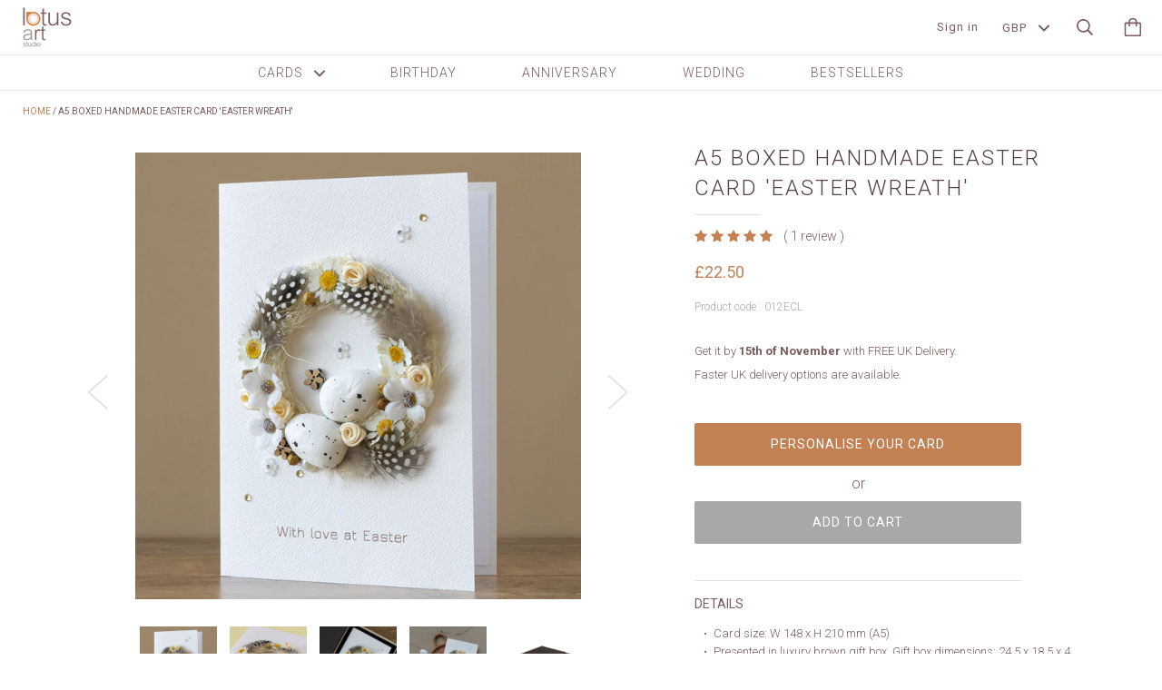

--- FILE ---
content_type: text/css
request_url: https://www.lotusartstudio.co.uk/cdn/shop/t/64/assets/theme.scss.css?v=179735246222512048841755268839
body_size: 19436
content:
*,*:before,*:after{box-sizing:border-box!important;-webkit-font-smoothing:antialiased;-moz-osx-font-smoothing:grayscale}html{font-family:sans-serif;-webkit-text-size-adjust:100%;-ms-text-size-adjust:100%;text-size-adjust:100%;-ms-overflow-style:-ms-autohiding-scrollbar}body{margin:0}article,aside,details,figcaption,figure,footer,header,main,nav,section,summary{display:block}audio,canvas,progress,video{display:inline-block;vertical-align:baseline}audio:not([controls]){display:none;height:0}:active{outline:none}a{color:inherit;background-color:transparent;text-decoration:none}a:active,a:hover{outline:0}b,strong{font-weight:700}small{font-size:80%}p,h1,h2,h3,h4,h5,h6{margin-top:0;font-size:inherit}img{max-width:100%;height:auto;border:0}svg:not(:root){overflow:hidden}ul,ol{margin:0;padding:0;list-style-position:inside}pre{overflow:auto}code,kbd,pre,samp{font-family:monospace,monospace;font-size:16px}button,input,optgroup,select,textarea{color:inherit;font:inherit;margin:0}button{overflow:visible}button,select{text-transform:none}button,html input[type=button],input[type=reset],input[type=submit]{-webkit-appearance:button;cursor:pointer}button[disabled],html input[disabled]{cursor:default}button::-moz-focus-inner,input::-moz-focus-inner{border:0;padding:0}input{line-height:normal}input[type=checkbox],input[type=radio]{box-sizing:border-box;padding:0}input[type=number]::-webkit-inner-spin-button,input[type=number]::-webkit-outer-spin-button{height:auto}input[type=search]{-webkit-appearance:none;box-sizing:content-box}input[type=search]::-webkit-search-cancel-button,input[type=search]::-webkit-search-decoration{-webkit-appearance:none}fieldset{border:1px solid #c0c0c0;margin:0 2px;padding:6px 10px 12px}legend{border:0;padding:0}textarea{overflow:auto}optgroup{font-weight:700}table{border-collapse:collapse;border-spacing:0}td,th{padding:0}.slick-slider{display:block;position:relative;-webkit-user-select:none;-moz-user-select:none;-ms-user-select:none;user-select:none;-webkit-tap-highlight-color:transparent}.slick-list{position:relative;display:block;overflow:hidden;margin:0;padding:0}.slick-list:focus{outline:none}.slick-list.dragging{cursor:pointer}.slick-track,.slick-list{-webkit-transform:translate3d(0,0,0);transform:translateZ(0)}.slick-track{display:block;position:relative;top:0;left:0}.slick-track:before,.slick-track:after{display:table;content:""}.slick-track:after{clear:both}.slick-loading .slick-track{visibility:hidden}.slick-slide{display:none;float:left;height:100%;min-height:1px;overflow:hidden}[dir=rtl] .slick-slide{float:right}.slick-slide img{display:block}.slick-slide.slick-loading img{display:none}.slick-slide.dragging img{pointer-events:none}.slick-initialized .slick-slide{display:block!important}.slick-loading .slick-slide{visibility:hidden}.slick-vertical .slick-slide{display:block;height:auto;border:1px solid transparent}.slick-arrow.slick-hidden{display:none}/*! Avalanche | MIT License | @colourgarden */.grid{display:block;list-style:none;padding:0;margin:0 0 0 -25px;font-size:0}.grid__cell{box-sizing:border-box;display:inline-block;width:100%;padding:0 0 0 25px;margin:0;vertical-align:top;font-size:1rem}.grid--gallery{margin-bottom:-25px}.grid--gallery>.grid__cell{padding-bottom:25px}.grid--center{text-align:center}.grid--center>.grid__cell{text-align:left}.grid__cell--center{display:block;margin:0 auto}.grid--right{text-align:right}.grid--right>.grid__cell{text-align:left}.grid--middle>.grid__cell{vertical-align:middle}.grid--bottom>.grid__cell{vertical-align:bottom}.grid--flush{margin-left:0}.grid--flush>.grid__cell{padding-left:0}.grid--tiny{margin-left:-6.25px}.grid--tiny>.grid__cell{padding-left:6.25px}.grid--gallery-tiny{margin-bottom:-6.25px}.grid--gallery.grid--tiny>.grid__cell,.grid--gallery-tiny>.grid__cell{padding-bottom:6.25px}.grid--small{margin-left:-12.5px}.grid--small>.grid__cell{padding-left:12.5px}.grid--gallery-small{margin-bottom:-12.5px}.grid--gallery.grid--small>.grid__cell,.grid--gallery-small>.grid__cell{padding-bottom:12.5px}.grid--large{margin-left:-50px}.grid--large>.grid__cell{padding-left:50px}.grid--gallery-large{margin-bottom:-50px}.grid--gallery.grid--large>.grid__cell,.grid--gallery.grid--gallery-large>.grid__cell{padding-bottom:50px}.grid--huge{margin-left:-65px}.grid--huge>.grid__cell{padding-left:65px}.grid--gallery-huge{margin-bottom:-65px}.grid--gallery.grid--huge>.grid__cell,.grid--gallery.grid--gallery-huge>.grid__cell{padding-bottom:65px}.grid--auto>.grid__cell{width:auto}.\31\/2,.\32\/4,.\33\/6{width:50%}.\31\/3,.\32\/6{width:33.33333%}.\32\/3,.\34\/6{width:66.66667%}.\31\/4{width:25%}.\33\/4{width:75%}.\31\/5{width:20%}.\32\/5{width:40%}.\33\/5{width:60%}.\34\/5{width:80%}.\31\/6{width:16.66667%}.\35\/6{width:83.33333%}@media screen and (max-width: 499px){.hidden-thumb{display:none!important}.\31\/2--thumb,.\32\/4--thumb,.\33\/6--thumb{width:50%}.\31\/3--thumb,.\32\/6--thumb{width:33.33333%}.\32\/3--thumb,.\34\/6--thumb{width:66.66667%}.\31\/4--thumb{width:25%}.\33\/4--thumb{width:75%}.\31\/5--thumb{width:20%}.\32\/5--thumb{width:40%}.\33\/5--thumb{width:60%}.\34\/5--thumb{width:80%}.\31\/6--thumb{width:16.66667%}.\35\/6--thumb{width:83.33333%}}@media screen and (min-width: 500px) and (max-width: 800px){.\31\/2--handheld,.\32\/4--handheld,.\33\/6--handheld{width:50%}.\31\/3--handheld,.\32\/6--handheld{width:33.33333%}.\32\/3--handheld,.\34\/6--handheld{width:66.66667%}.\31\/4--handheld{width:25%}.\33\/4--handheld{width:75%}.\31\/5--handheld{width:20%}.\32\/5--handheld{width:40%}.\33\/5--handheld{width:60%}.\34\/5--handheld{width:80%}.\31\/6--handheld{width:16.66667%}.\35\/6--handheld{width:83.33333%}}@media screen and (min-width: 500px){.\31\/2--handheld-and-up,.\32\/4--handheld-and-up,.\33\/6--handheld-and-up{width:50%}.\31\/3--handheld-and-up,.\32\/6--handheld-and-up{width:33.33333%}.\32\/3--handheld-and-up,.\34\/6--handheld-and-up{width:66.66667%}.\31\/4--handheld-and-up{width:25%}.\33\/4--handheld-and-up{width:75%}.\31\/5--handheld-and-up{width:20%}.\32\/5--handheld-and-up{width:40%}.\33\/5--handheld-and-up{width:60%}.\34\/5--handheld-and-up{width:80%}.\31\/6--handheld-and-up{width:16.66667%}.\35\/6--handheld-and-up{width:83.33333%}}@media screen and (max-width: 800px){.hidden-pocket{display:none!important}.\31\/2--pocket,.\32\/4--pocket,.\33\/6--pocket{width:50%}.\31\/3--pocket,.\32\/6--pocket{width:33.33333%}.\32\/3--pocket,.\34\/6--pocket{width:66.66667%}.\31\/4--pocket{width:25%}.\33\/4--pocket{width:75%}.\31\/5--pocket{width:20%}.\32\/5--pocket{width:40%}.\33\/5--pocket{width:60%}.\34\/5--pocket{width:80%}.\31\/6--pocket{width:16.66667%}.\35\/6--pocket{width:83.33333%}}@media screen and (min-width: 801px) and (max-width: 1024px){.\31\/2--lap,.\32\/4--lap,.\33\/6--lap{width:50%}.\31\/3--lap,.\32\/6--lap{width:33.33333%}.\32\/3--lap,.\34\/6--lap{width:66.66667%}.\31\/4--lap{width:25%}.\33\/4--lap{width:75%}.\31\/5--lap{width:20%}.\32\/5--lap{width:40%}.\33\/5--lap{width:60%}.\34\/5--lap{width:80%}.\31\/6--lap{width:16.66667%}.\35\/6--lap{width:83.33333%}}@media screen and (min-width: 801px){.\31\/2--lap-and-up,.\32\/4--lap-and-up,.\33\/6--lap-and-up{width:50%}.\31\/3--lap-and-up,.\32\/6--lap-and-up{width:33.33333%}.\32\/3--lap-and-up,.\34\/6--lap-and-up{width:66.66667%}.\31\/4--lap-and-up{width:25%}.\33\/4--lap-and-up{width:75%}.\31\/5--lap-and-up{width:20%}.\32\/5--lap-and-up{width:40%}.\33\/5--lap-and-up{width:60%}.\34\/5--lap-and-up{width:80%}.\31\/6--lap-and-up{width:16.66667%}.\35\/6--lap-and-up{width:83.33333%}}@media screen and (max-width: 1024px){.\31\/2--portable,.\32\/4--portable,.\33\/6--portable{width:50%}.\31\/3--portable,.\32\/6--portable{width:33.33333%}.\32\/3--portable,.\34\/6--portable{width:66.66667%}.\31\/4--portable{width:25%}.\33\/4--portable{width:75%}.\31\/5--portable{width:20%}.\32\/5--portable{width:40%}.\33\/5--portable{width:60%}.\34\/5--portable{width:80%}.\31\/6--portable{width:16.66667%}.\35\/6--portable{width:83.33333%}}@media screen and (min-width: 1025px){.\31\/2--desk,.\32\/4--desk,.\33\/6--desk{width:50%}.\31\/3--desk,.\32\/6--desk{width:33.33333%}.\32\/3--desk,.\34\/6--desk{width:66.66667%}.\31\/4--desk{width:25%}.\33\/4--desk{width:75%}.\31\/5--desk{width:20%}.\32\/5--desk{width:40%}.\33\/5--desk{width:60%}.\34\/5--desk{width:80%}.\31\/6--desk{width:16.66667%}.\35\/6--desk{width:83.33333%}}@media screen and (min-width: 1160px){.\31\/2--widescreen,.\32\/4--widescreen,.\33\/6--widescreen{width:50%}.\31\/3--widescreen,.\32\/6--widescreen{width:33.33333%}.\32\/3--widescreen,.\34\/6--widescreen{width:66.66667%}.\31\/4--widescreen{width:25%}.\33\/4--widescreen{width:75%}.\31\/5--widescreen{width:20%}.\32\/5--widescreen{width:40%}.\33\/5--widescreen{width:60%}.\34\/5--widescreen{width:80%}.\31\/6--widescreen{width:16.66667%}.\35\/6--widescreen{width:83.33333%}}@media screen and (-webkit-min-device-pixel-ratio: 2),screen and (min-resolution: 192dpi),screen and (min-resolution: 2dppx){.\31\/2--retina,.\32\/4--retina,.\33\/6--retina{width:50%}.\31\/3--retina,.\32\/6--retina{width:33.33333%}.\32\/3--retina,.\34\/6--retina{width:66.66667%}.\31\/4--retina{width:25%}.\33\/4--retina{width:75%}.\31\/5--retina{width:20%}.\32\/5--retina{width:40%}.\33\/5--retina{width:60%}.\34\/5--retina{width:80%}.\31\/6--retina{width:16.66667%}.\35\/6--retina{width:83.33333%}}@media screen and (max-width: 499px){.grid--gallery{margin-bottom:-10px;margin-left:-10px}.grid--gallery>.grid__cell{padding-bottom:10px;padding-left:10px}.grid--gallery.grid--gallery-large>.grid__cell{padding-bottom:35px}}html.remodal-is-locked{overflow:hidden;-ms-touch-action:none;touch-action:none}.remodal,[data-remodal-id]{display:none}.remodal-overlay{position:fixed;z-index:9999;top:-5000px;right:-5000px;bottom:-5000px;left:-5000px;display:none}.remodal-wrapper{position:fixed;z-index:10000;top:0;right:0;bottom:0;left:0;display:none;overflow:auto;text-align:center;-webkit-overflow-scrolling:touch}.remodal-wrapper:after{display:inline-block;height:100%;margin-left:-.05em;content:""}.remodal-overlay,.remodal-wrapper{-webkit-backface-visibility:hidden;backface-visibility:hidden}.remodal{position:relative;outline:none;-webkit-text-size-adjust:100%;-ms-text-size-adjust:100%;text-size-adjust:100%}.remodal-is-initialized{display:inline-block}.remodal-overlay{background:#0006}.remodal-overlay.remodal-is-opening,.remodal-overlay.remodal-is-closing{-webkit-animation-duration:.3s;animation-duration:.3s;-webkit-animation-fill-mode:forwards;animation-fill-mode:forwards}.remodal-overlay.remodal-is-opening{-webkit-animation-name:remodal-overlay-opening-keyframes;animation-name:remodal-overlay-opening-keyframes}.remodal-overlay.remodal-is-closing{-webkit-animation-name:remodal-overlay-closing-keyframes;animation-name:remodal-overlay-closing-keyframes}.remodal{box-sizing:border-box;width:100%;margin-bottom:10px;padding:35px;-webkit-transform:translate3d(0,0,0);transform:translateZ(0)}.remodal.remodal-is-opening,.remodal.remodal-is-closing{-webkit-animation-duration:.3s;animation-duration:.3s;-webkit-animation-fill-mode:forwards;animation-fill-mode:forwards}.remodal.remodal-is-opening{-webkit-animation-name:remodal-opening-keyframes;animation-name:remodal-opening-keyframes}.remodal.remodal-is-closing{-webkit-animation-name:remodal-closing-keyframes;animation-name:remodal-closing-keyframes}.remodal,.remodal-wrapper:after{vertical-align:middle}@-webkit-keyframes remodal-opening-keyframes{0%{-webkit-transform:scale(1.05);transform:scale(1.05);opacity:0}to{-webkit-transform:none;transform:none;opacity:1}}@keyframes remodal-opening-keyframes{0%{-webkit-transform:scale(1.05);transform:scale(1.05);opacity:0}to{-webkit-transform:none;transform:none;opacity:1}}@-webkit-keyframes remodal-closing-keyframes{0%{-webkit-transform:scale(1);transform:scale(1);opacity:1}to{-webkit-transform:scale(.95);transform:scale(.95);opacity:0}}@keyframes remodal-closing-keyframes{0%{-webkit-transform:scale(1);transform:scale(1);opacity:1}to{-webkit-transform:scale(.95);transform:scale(.95);opacity:0}}@-webkit-keyframes remodal-overlay-opening-keyframes{0%{opacity:0}to{opacity:1}}@keyframes remodal-overlay-opening-keyframes{0%{opacity:0}to{opacity:1}}@-webkit-keyframes remodal-overlay-closing-keyframes{0%{opacity:1}to{opacity:0}}@keyframes remodal-overlay-closing-keyframes{0%{opacity:1}to{opacity:0}}.ftg{position:relative}.ftg:after{content:"";display:table;clear:both}.ftg .tile{float:left;overflow:hidden;margin:0;opacity:0}.ftg .tile img{transition:-webkit-transform .2s linear;transition:transform .2s linear;display:block;position:relative;width:100%}.ftg .tile iframe{width:100%}.ftg .tile.ftg-enlarged img{display:block;margin:auto}.ftg .tile.ftg-loaded{opacity:1}.ftg .tile.ftg-hidden{-webkit-transform:scale(0);-ms-transform:scale(0);transform:scale(0);opacity:0}.page__container{display:-webkit-flex;display:-ms-flexbox;display:flex;-webkit-flex-direction:column;-ms-flex-direction:column;flex-direction:column;min-height:100vh;height:100%;background:#fff}.page__container--secondary{background:#f8f8f8}.shopify-section__announcement-bar,.shopify-section__header,.shopify-section__footer{-webkit-flex-shrink:0;-ms-flex-negative:0;flex-shrink:0}.main{-webkit-flex:1 0 auto;-ms-flex:1 0 auto;flex:1 0 auto}.js .no-js{display:none!important}.no-scroll{overflow:hidden}.container{max-width:1200px;margin:0 auto;padding:0 20px}.container--shrink{max-width:700px}.inner{margin:0 auto;padding:0 20px}.page__overlay{position:fixed;width:100%;height:100%;top:0;left:0;background:#000;opacity:0;z-index:5;visibility:hidden;transition:opacity .3s,visibility 0s .3s}.page__overlay--open{opacity:.6;visibility:visible;transition:opacity .3s}.accessibility-skip{position:absolute;list-style:none;top:-40px}.accessibility-skip__item>a{position:absolute;left:-9999em;transition:none!important}.accessibility-skip__item>a:active,.accessibility-skip__item>a:focus{display:block;position:static;left:0}.anchor{display:block;position:relative;top:-75px;visibility:hidden}.icon-cross-container{position:relative;display:inline-block;width:20px;height:20px;border-radius:100%;background:#a8a8a8;color:#fff;transition:all .2s ease-in-out}.icon-cross-container:hover{background:#c38052;color:#fff}.icon-cross-container svg{position:absolute;width:8px;height:8px;left:calc(50% - 4px);top:calc(50% - 4px)}.placeholder-svg{display:block;width:100%;height:100%;max-width:100%;max-height:100%;fill:#7c5c5d}@media screen and (min-width: 801px){.inner,.container{padding:0 25px}}body{font-size:100%;font-weight:400;font-family:Roboto;color:#7c5c5d;line-height:1.6;scroll-behavior:smooth}a{transition:all .25s ease-in-out}.link--primary{color:#c38052}.link--primary:hover{color:#a8673a}.icon{display:inline-block;width:1em;height:1em;fill:currentColor;vertical-align:middle}p,h1,h2,h3,h4,h5,h6{margin-top:0;font-weight:inherit}p:last-child,h1:last-child,h2:last-child,h3:last-child,h4:last-child,h5:last-child,h6:last-child{margin-bottom:0}p{line-height:2}.visually-hidden{position:absolute;overflow:hidden;clip:rect(0 0 0 0);height:1px;width:1px;margin:-1px;padding:0;border:0}.list--unstyled{list-style:none;padding:0;margin:0}.rte{line-height:2}.rte img,.rte iframe{max-width:100%}.rte a:not(.button){color:#c38052}.rte a:not(.button):hover{color:#955b34}.rte p:last-child,.rte h1:last-child,.rte h2:last-child,.rte h3:last-child,.rte h4:last-child,.rte h5:last-child,.rte h6:last-child{margin-bottom:0}.rte p,.rte ul,.rte ol,.rte .button-group{margin-bottom:22px}.rte img{margin-bottom:30px}.rte ul,.rte ol{list-style-position:inside}.rte ul{padding-left:0;margin-left:26px}.rte ol{padding-left:0;margin-left:30px}.rte blockquote{margin:24px 0;padding:22px 28px;background:#f8f8f8;border-left:3px solid #413131}.rte h1,.rte h2,.rte h3,.rte h4,.rte h5,.rte h6{margin:14px 0;color:#553f3f;font-family:Roboto;line-height:1.6;font-weight:700}.rte h1{margin-bottom:20px;font-size:26px}.rte h2{margin-bottom:18px;font-size:24px}.rte h3{margin-bottom:16px;font-size:22px}.rte h4{margin-bottom:14px;font-size:20px}.rte h5{margin-bottom:12px;font-size:18px}.rte h6{margin-bottom:12px;font-size:16px}.rte table tr{border:1px solid #e4e4e4}.rte table th{padding:14px 34px;background:#e4e4e4;color:#fff;border-right:1px solid white}.rte table th:last-child{border-right:none}.rte table td{padding:24px 34px;border-right:1px solid #e4e4e4}.video-wrapper,.video-container{height:0;padding-bottom:56.25%;position:relative}.video-wrapper iframe,.video-wrapper embed,.video-wrapper object,.video-container iframe,.video-container embed,.video-container object{position:absolute;top:0;left:0;width:100%!important;height:100%!important}@media screen and (min-width: 500px){.rte p,.rte ul,.rte ol,.rte .button-group{margin-bottom:26px}.rte h1{font-size:34px}.rte h2{font-size:30px}.rte h3{font-size:26px}.rte h4{font-size:24px}.rte h5{font-size:20px}.rte h6{font-size:18px}}html{font-size:14px}@media screen and (min-width: 500px){html{font-size:15px}}@media screen and (min-width: 1025px){html{font-size:16px}}.image--fade-in{opacity:0;transition:opacity .3s ease}.lazyloaded.image--fade-in{opacity:1}.aspect-ratio{position:relative;margin-left:auto;margin-right:auto}.aspect-ratio>img,.no-js .aspect-ratio>noscript img{position:absolute;height:100%;width:100%;max-width:100%;max-height:100%;top:0;left:0}.no-js .aspect-ratio>img{display:none}img.lazyload[data-sizes=auto]{width:100%}.placeholder-background{position:absolute;top:0;left:0;width:100%;height:100%}.placeholder-background>.placeholder-svg{fill:#7c5c5d;background-color:#f8f8f8}.announcement-bar__content{display:block;padding:5px 10px;font-size:12px;line-height:2}@media screen and (min-width: 500px){.announcement-bar__content{padding:8px 34px;font-size:14px}}.alert,#shopify-product-reviews .spr-form-message-error{border-radius:2px;padding:15px;font-size:90%}.alert+.form__control,#shopify-product-reviews .spr-form-message-error+.form__control{margin-top:25px}.alert__title{margin:0;font-weight:700}.alert--error,#shopify-product-reviews .spr-form-message-error{color:#fff;background:#da3a3a}.alert--success{color:#fff;background:#35a523}.alert__error-list{padding-left:26px;margin-bottom:0}.alert__error-item{margin-bottom:5px}.alert__error-item:last-child{margin-bottom:0}@media screen and (min-width: 500px){.alert,#shopify-product-reviews .spr-form-message-error{padding:15px 20px}.alert+.form__control,#shopify-product-reviews .spr-form-message-error+.form__control{margin-top:48px}}.article__image-link{display:block;font-size:0;background-size:cover}.article__image{width:100%}.article__meta{margin:12px 0;font-size:12px;text-transform:uppercase}.article__separator{padding:0 5px;font-size:16px;vertical-align:middle}.article__comments{float:right;margin-top:1px}.article__comments:hover{color:#c38052}.article__comments svg{margin-left:8px;width:16px;height:16px}.article__title{margin:0 0 20px;font-size:18px;color:#553f3f;font-weight:700}.article__excerpt{margin-top:14px;margin-bottom:8px}.article__read-more{display:inline-block;margin-top:8px;text-transform:uppercase;font-size:12px;color:#c38052}.article__read-more:hover{color:#a8673a}.article__read-more:hover svg{-webkit-transform:translateX(3px);-ms-transform:translateX(3px);transform:translate(3px)}.article__read-more svg{display:inline-block;width:10px;height:10px;margin-left:8px;vertical-align:baseline;transition:-webkit-transform .25s ease-in-out;transition:transform .25s ease-in-out}.article--full{margin-top:25px;text-align:center}.article--full .article__image{padding:0 20px}.article--full .article__header{margin-bottom:30px}.article--full .article__body{clear:both;text-align:left;margin:0 auto;overflow:hidden}.article__misc{margin-top:40px;padding:25px 0;text-align:center;border-top:1px solid #e4e4e4}.article__tags{margin-top:22px;font-size:14px}.article__tags-list{display:inline-block;list-style:none;padding:0;margin:0}.article__tags-label{display:inline-block;margin-right:25px;font-size:14px;text-transform:uppercase}.article__tags--mini{margin-top:16px;font-size:15px;font-weight:400}.article .share-buttons__label,.article__tags-label{color:#553f3f}.article__tags-item{display:inline-block}.article__tags-item:last-child{margin-right:0}.article__tags-item a:hover{color:#c38052}@media screen and (min-width: 500px){.article__meta{font-size:14px}.article__comments{margin-top:0}.article__title{margin-bottom:35px;font-size:20px}.article__excerpt{margin-top:30px;margin-bottom:14px}.article__read-more{font-size:14px}.article--full .article__header{margin-bottom:45px}.article--full .article__image{max-width:780px}.article--full .article__title{font-size:36px}.article--full .article__image+.article__body{margin-top:26px}.article__misc{margin-top:68px;padding:34px 0 38px}.article__tags{margin-top:40px;font-size:16px}.article__tags-label{margin-right:40px;font-size:14px}}.comments{background:#f8f8f8;border-top:1px solid #e4e4e4;border-bottom:1px solid #e4e4e4}.comments__header{padding:28px 0}.comments__count{display:inline-block;margin:0;color:#553f3f;font-size:16px;font-weight:700}.comments__write{float:right;color:#c38052;font-size:14px}.comments__write:hover{color:#a8673a}.comment{margin-bottom:20px;padding:20px 25px;background:#fff;border:1px solid #e4e4e4}.comment:first-child{margin-top:40px}.comment:last-child{margin-bottom:32px}.comment__gravatar{max-width:46px;float:left;margin:6px 25px 0 0;border-radius:100%}.comment__author{margin:0 0 6px;color:#553f3f;font-size:14px;font-weight:700}.comment__date{text-transform:uppercase;font-size:12px}.comment__content{margin-top:26px;clear:both}.comment__form{margin-bottom:50px}.comment-form__header{margin-bottom:30px;padding:15px 0;border-bottom:1px solid #e4e4e4}.comment-form__heading{color:#553f3f;font-size:16px;font-weight:700}.comment-form__approval{display:block;margin:-15px 0 15px;text-align:center}.comment-form__submit{margin-top:30px}@media screen and (min-width: 500px){.comments__count,.comment-form__heading{font-size:20px}.comments__header{padding:55px 0}.comments__write{font-size:16px}.comment{padding:28px 30px 20px}.comment:last-child{margin-bottom:60px}.comment__gravatar{margin-top:10px}.comment__author{font-size:16px}.comment__date{font-size:14px}.comment-form__header{margin-bottom:46px;padding:32px 0 26px}}.blog__rss{display:none;float:right;margin:15px 0 0;font-size:12px;text-transform:uppercase}.blog__rss:hover{color:#c38052}.blog__rss svg{margin-left:10px;vertical-align:-1px}.blog__tags{display:none}@media screen and (min-width: 500px){.blog__rss{display:inline-block;float:right;margin:15px 0 0;font-size:12px;text-transform:uppercase}.blog__rss:hover{color:#c38052}.blog__rss svg{margin-left:10px;vertical-align:-1px}.blog__tags{display:block;margin:20px 0 6px;text-align:center}.blog__tag{display:inline-block;margin:0 60px 28px 0}.blog__tag:last-child{margin-right:0}.blog__tag:hover,.blog__tag--active{color:#c38052}.blog__tag .icon-cross-container{margin-left:8px;vertical-align:middle}.blog__tag--active .icon-cross-container{background:#c38052;color:#fff}.page__header .blog__rss{position:absolute;top:0;right:0}}.breadcrumb{display:none}@media screen and (min-width: 500px){.breadcrumb{display:inline-block;margin:15px 0 0;font-size:12px;text-transform:uppercase;color:#c38052}.breadcrumb__list{list-style:none;margin:0;padding:0}.breadcrumb__item{float:left}.breadcrumb__item+.breadcrumb__item:before{content:"\a0" "\bb";color:#7c5c5d}.breadcrumb__item+.breadcrumb__item[data-breadcrumb-separator]:before{content:"\a0" attr(data-breadcrumb-separator);color:#7c5c5d}.breadcrumb__item--active{color:#7c5c5d}.page__header .breadcrumb{position:absolute;top:0;left:0}}.button,.shopify-payment-button__button--unbranded{position:relative;display:inline-block;padding:12px 30px 13px;line-height:normal;border-radius:2px;border:none;text-transform:uppercase;font-size:14px;transition:color .25s ease-in-out,background .25s ease-in-out;text-align:center}.button:focus,.shopify-payment-button__button--unbranded:focus,.button:active,.shopify-payment-button__button--unbranded:active{outline:none}.button[disabled],[disabled].shopify-payment-button__button--unbranded{cursor:not-allowed}.button:not(.button--no-disabled-opacity)[disabled],.shopify-payment-button__button--unbranded:not(.button--no-disabled-opacity)[disabled]{opacity:.4}.button--primary,.shopify-payment-button__button--unbranded,#shopify-product-reviews .button-primary{color:#fff;background:#c38052}.button--primary:hover:not([disabled]),.shopify-payment-button__button--unbranded:hover:not([disabled]),#shopify-product-reviews .button-primary:hover:not([disabled]){background:#a8673a}.button--secondary{color:#fff;background:#a8a8a8}.button--secondary:hover:not([disabled]){background:#8e8e8e}.button--success,.button--success:hover{background:#35a523;color:#fff}.button--error,.button--error:hover{background:#da3a3a;color:#fff}.button--full{width:100%}.button+.button,.shopify-payment-button__button--unbranded+.button,.button+.shopify-payment-button__button--unbranded,.shopify-payment-button__button--unbranded+.shopify-payment-button__button--unbranded{margin-left:15px}.button-wrapper{text-align:center}.button-group__item+.button-group__item{margin-top:15px}@media screen and (min-width: 500px){.button,.shopify-payment-button__button--unbranded{padding:15px 40px 16px}.button-group__item{display:inline-block;margin-top:0}.button-group__item+.button-group__item{margin-left:15px}}.icon-cart-full{color:#c38052}.cart-icon-wrapper{position:relative;text-align:center}.cart-icon-wrapper svg{width:20px;height:20px}.cart-icon-wrapper__count{position:absolute;font-size:11px;font-style:normal;color:#fff;top:5px;left:0;line-height:normal;width:100%}.cart--desktop,.cart__meta--desktop{display:none}.cart--mobile .cart__items{padding:0;list-style:none}.cart--mobile .cart-item{display:-webkit-flex;display:-ms-flexbox;display:flex;-webkit-align-items:center;-ms-flex-align:center;align-items:center;margin:15px 0;padding:0 20px 15px;border-bottom:1px solid #e4e4e4}.cart--mobile .cart-item__left{margin-right:20px;text-align:center}.cart--mobile .cart-item__right{-webkit-flex:1 1 auto;-ms-flex:1 1 auto;flex:1 1 auto}.cart--mobile .cart-item__link{display:inline-block;font-size:0}.cart--mobile .cart-item__image{max-width:100px;max-height:100px}.cart--mobile .cart-item__title{color:#553f3f;font-weight:700}.cart--mobile .cart-item__properties{list-style:none;padding:0;margin:10px 0 0;font-size:13px;text-transform:uppercase}.cart--mobile .cart-item__remove{color:#c38052}.cart--mobile .cart-item__remove{vertical-align:text-bottom}.cart--mobile .cart-item__quantity-input{display:inline-block;max-width:60px;margin-right:15px;padding-top:10px;padding-bottom:11px;text-align:center}.cart--mobile .cart-item__subtotal{display:block;margin:12px 0 18px;color:#553f3f}.cart__meta{margin-bottom:30px}.cart__total{display:block;font-size:18px;color:#553f3f;font-weight:700}.cart__currency-notice{position:relative;padding-top:10px;margin-top:10px}.cart__currency-notice:before{content:"";position:absolute;right:0;top:0;height:1px;width:50px;background:#e4e4e4}.cart__meta--mobile{margin-top:25px;text-align:right}.cart__meta--mobile .cart__taxes{display:block;margin-top:15px}.cart__note{margin-top:25px;text-align:left}.cart__checkout{margin-top:30px}.cart__checkout .button-wrapper{margin-top:35px}@media screen and (min-width: 500px){.cart--mobile,.cart__meta--mobile{display:none}.cart--desktop,.cart__meta--desktop{display:block}.cart--desktop table{width:100%}.cart--desktop th{padding:20px 15px;text-transform:uppercase;font-size:14px;font-weight:400;border-bottom:1px solid #e4e4e4;text-align:center}.cart--desktop th:first-child{padding-left:25px;text-align:left}.cart--desktop td{text-align:center;padding:20px 15px;border-bottom:1px solid #e4e4e4}.cart--desktop td:first-child{padding-left:25px;text-align:left}.cart--desktop .cart-item__link{display:block;font-size:0}.cart--desktop .cart-item__product{width:100px}.cart--desktop .cart-item__image{float:left;max-width:100px;max-height:200px}.cart--desktop .cart-item__info{margin-top:14px}.cart--desktop .cart-item__brand{margin-bottom:12px}.cart--desktop .cart-item__brand,.cart--desktop .cart-item__variant,.cart--desktop .cart-item__properties{display:block;font-size:14px;text-transform:uppercase}.cart--desktop .cart-item__properties{list-style:none;padding:0;margin:10px 0 0}.cart--desktop .cart-item__title{display:block;font-size:18px;font-weight:700;color:#553f3f}.cart--desktop .cart-item__price,.cart--desktop .cart-item__price-header{display:none}.cart--desktop .cart-item__quantity{min-width:170px}.cart--desktop .cart-item__variant{margin-top:30px}.cart--desktop .cart-item__price,.cart--desktop .cart-item__subtotal,.cart--desktop .cart-item__quantity{font-size:16px;color:#553f3f}.cart--desktop .cart-item__remove{padding-right:25px}.cart--desktop .cart-item__remove a{float:right}.cart--desktop .quantity__actions{display:inline-block;margin-left:20px;color:#7c5c5d;font-size:14px;vertical-align:-13px;border:1px solid #e4e4e4;border-radius:20px}.cart--desktop .quantity__actions a{display:inline-block;height:38px;line-height:38px;padding:0 18px 0 15px;float:left}.cart--desktop .quantity__actions a:hover{color:#c38052}.cart--desktop .quantity__actions a:first-child{padding:0 15px 0 18px;border-right:1px solid #e4e4e4}.cart__meta{margin-top:30px;overflow:hidden}.cart__currency-notice{margin-top:38px;padding-top:32px}.cart__note{max-width:600px}.cart__taxes{display:block;margin-top:22px}.cart__checkout{margin:22px 0 48px;text-align:right}.cart__checkout .button-wrapper,.additional-checkout-buttons{text-align:right}}@media screen and (min-width: 1025px){.cart--desktop td:first-child,.cart--desktop th:first-child{padding-left:50px}.cart--desktop .cart-item__remove{padding-right:50px}.cart--desktop .cart-item__price-header,.cart--desktop .cart-item__price{display:table-cell}.cart--desktop .cart-item__product{width:160px}.cart--desktop .cart-item__image{max-width:160px}}.additional-checkout-buttons{margin-top:20px}.additional-checkout-buttons>*:not(script){padding:15px 0 0 15px;vertical-align:top;line-height:1}.additional-checkout-buttons>*:not(script):first-child,.additional-checkout-buttons>*:not(script):empty{padding-left:0}@media screen and (max-width: 499px){.additional-checkout-buttons>*:not(script){padding:15px 0 0 5px}}.shipping-estimator{display:block;padding:25px 0 30px;background:#f8f8f8;border-top:1px solid #e4e4e4}.shipping-estimator .form-control{display:block}.shipping-estimator__results{margin-top:30px;padding:30px 0 0;border-top:1px solid #e4e4e4}.shipping-estimator__title,.shipping-estimator__results-title{margin-bottom:20px;font-size:18px;font-weight:700;color:#553f3f}.shipping-estimator__submit{width:auto;margin-top:0}@media screen and (min-width: 500px){.shipping-estimator .form__control{display:inline-block;width:20%;margin:0 15px 0 0}.shipping-estimator .form__control--zip{width:10%}.flexbox .shipping-estimator__form{display:-webkit-flex;display:-ms-flexbox;display:flex}.flexbox .shipping-estimator .form__control{max-width:400px;-webkit-flex:2 1 auto;-ms-flex:2 1 auto;flex:2 1 auto}.flexbox .shipping-estimator .form__control--zip{max-width:280px;-webkit-flex:1 1 auto;-ms-flex:1 1 auto;flex:1 1 auto}.flexbox .shipping-estimator__submit{margin-top:34px}}@media screen and (min-width: 1025px){.shipping-estimator{padding:45px 0 50px}.shipping-estimator .form__control{margin-right:32px}.shipping-estimator__title{margin-bottom:40px}.shipping-estimator__results{padding-top:45px}}.mini-cart{position:fixed;display:-webkit-flex;display:-ms-flexbox;display:flex;-webkit-flex-direction:column;-ms-flex-direction:column;flex-direction:column;width:100%;max-width:390px;height:100%;right:0;z-index:15;overflow:hidden;background:#f8f8f8;-webkit-text-size-adjust:none;-webkit-transform:translateX(100%);-ms-transform:translateX(100%);transform:translate(100%);transition:-webkit-transform .15s ease-in-out;transition:transform .15s ease-in-out}.mini-cart--open{-webkit-transform:translateX(0%);-ms-transform:translateX(0%);transform:translate(0)}.mini-cart--reloading .mini-cart__content .mini-cart__full,.mini-cart--reloading .mini-cart__content .mini-cart__empty{opacity:.2}.mini-cart--reloading .mini-cart__content:after{position:absolute;content:"";width:50px;height:50px;top:calc(50% - 25px);left:calc(50% - 25px);-webkit-animation:circle infinite .75s linear;animation:circle infinite .75s linear;border:2px solid #a8a8a8;border-left-color:transparent;border-radius:100%}.mini-cart__header{display:table;width:100%;background:#fff;border-bottom:1px solid #dddddd}.mini-cart__header-item{display:table-cell;padding:0 25px;vertical-align:middle;line-height:0}.mini-cart__header-item .cart-icon-wrapper{display:inline-block}.mini-cart__header-title{display:inline-block;margin:0 0 0 22px;font-size:20px;font-weight:400;color:#7c5c5d;vertical-align:-3px;line-height:normal}.mini-cart__close{width:70px;height:100%;border-left:1px solid #dddddd;font-size:22px;text-align:center;color:#7c5c5d}.mini-cart__close:hover{color:#c38052}.mini-cart__content{position:relative;-webkit-flex:1 0 auto;-ms-flex:1 0 auto;flex:1 0 auto}.mini-cart__empty{position:absolute;text-align:center;top:50%;left:50%;width:100%;-webkit-transform:translate(-50%,-50%);-ms-transform:translate(-50%,-50%);transform:translate(-50%,-50%)}.mini-cart__empty-title{margin:0 0 20px;color:#553f3f;font-weight:700;font-size:16px}.mini-cart__empty-subtitle{margin-bottom:28px}.mini-cart__notification{margin:0;padding:10px 20px;background:#30a711;font-size:15px;color:#fff}.mini-cart__items{list-style:none;margin:0;position:absolute;top:0;left:0;padding:0 0 92px;height:100%;width:100%;overflow-y:auto;-ms-overflow-style:none;-webkit-overflow-scrolling:touch}.mini-cart__remove{position:absolute;top:-10px;left:-10px;text-align:center}.mini-cart__item{overflow:hidden;padding:18px 20px;border-bottom:1px solid #e4e4e4}.mini-cart__item:last-child{border-bottom:0}.mini-cart__item .product-meta{display:inline-block}.mini-cart__item .product-meta__title{max-width:200px;white-space:nowrap;overflow:hidden;text-overflow:ellipsis}@media (max-width: 330px){.mini-cart__item .product-meta__title{max-width:160px}}.mini-cart__image-container{display:inline-block;position:relative;float:left;margin-right:20px}.mini-cart__image{max-width:85px;vertical-align:middle}.mini-cart__footer{position:absolute;bottom:0;width:100%;background:#f8f8f8;-webkit-transform:translateZ(0);transform:translateZ(0)}.mini-cart__footer .button,.mini-cart__footer .shopify-payment-button__button--unbranded{border-radius:0}.mini-cart__total{padding:12px 20px;background:#fff;border-top:1px solid #e4e4e4}.mini-cart__total-label{text-transform:uppercase;font-size:14px}.mini-cart__total-price{float:right;font-size:15px;font-weight:700;color:#553f3f}@media screen and (min-width: 500px){.mini-cart{width:470px;max-width:none;height:auto}.mini-cart__content{height:auto}.mini-cart__empty{position:relative;margin:30px 0 35px;left:0;top:0;-webkit-transform:none;-ms-transform:none;transform:none}.mini-cart__empty-title{margin-bottom:30px;font-size:20px}.mini-cart__empty-subtitle{margin-bottom:36px}.mini-cart__notification{padding:22px 25px;font-size:16px}.mini-cart__total{padding:16px 26px}.mini-cart__items,.mini-cart__footer{position:relative;padding:0}.mini-cart__image-container{margin-right:30px}.mini-cart__image{max-width:62px}.mini-cart__items{max-height:350px}.mini-cart__item{padding:24px 25px}.mini-cart__item .product-meta{position:relative;float:right;width:77%}.mini-cart__item .product-meta__price,.mini-cart__item .product-meta__title{font-size:16px;margin-bottom:0}.mini-cart__item .product-meta__price{position:absolute;bottom:3px;right:0}.mini-cart__item .product-meta__title{max-width:200px}}@media screen and (min-width: 801px){.mini-cart__footer .button,.mini-cart__footer .shopify-payment-button__button--unbranded{padding-top:20px;padding-bottom:20px}}.collection__filters{padding:20px;background:#a8a8a8;overflow:hidden}.collection-filter{border-radius:2px;color:#a8a8a8}.collection-filter>select{color:#a8a8a8;background:#fff;border:none}.collection-filter+.collection-filter{margin-top:10px}@media screen and (min-width: 1025px){.collection__filters{text-align:left}.collection-filter{display:inline-block;margin-top:0!important;margin-right:16px;max-width:190px}.collection-filter:last-child{margin-right:0}.collection-filter--sorter{float:right}}@media screen and (min-width: 1160px){.collection-filter{max-width:250px}}@media screen and (min-width: 1440px){.collection-filter{max-width:300px}}.collection--grid.grid--flush{display:-webkit-flex;display:-ms-flexbox;display:flex;-webkit-flex-wrap:wrap;-ms-flex-wrap:wrap;flex-wrap:wrap;border-top:1px solid #e4e4e4}.collection--grid.grid--flush .product-item{border-bottom:1px solid #e4e4e4;background:#fff}.collection--grid.grid--flush .product-item__inner{display:-webkit-flex;display:-ms-flexbox;display:flex;-webkit-flex-direction:column;-ms-flex-direction:column;flex-direction:column;-webkit-justify-content:space-between;-ms-flex-pack:justify;justify-content:space-between}.collection--grid.grid--flush .product-item__image{display:-webkit-flex;display:-ms-flexbox;display:flex;-webkit-flex:1 0 auto;-ms-flex:1 0 auto;flex:1 0 auto;-webkit-align-items:center;-ms-flex-align:center;align-items:center;-webkit-justify-content:center;-ms-flex-pack:center;justify-content:center}.collection--grid.grid--flush .product-item__image-wrapper{-webkit-flex:1 1 auto;-ms-flex:1 1 auto;flex:1 1 auto;min-width:1px}.collection--grid.grid--flush .product-item__image-wrapper img{max-width:100%;padding-top:0}.collection--grid.collection--grid-no-border{border-top:none}.product-item__inner{position:relative;background:#fff;height:100%}.product-item__labels{position:absolute;z-index:1;top:5px;left:0}.product-item__label{margin-bottom:4px}.product-item__label .label{border-radius:0 2px 2px 0}.section--secondary .product-item__label .label--quick-shop,.template-collection .product-item__label .label--quick-shop{border-left:0}.product-item__label--hidden{display:none}.product-item__image{display:block;font-size:0;transition:opacity .2s ease-in-out;text-align:center}.product-item__image img{padding:5px 5px 10px;will-change:opacity}.no-touchevents .product-item__image:hover,.product-item--sold-out .product-item__image{opacity:.7}.product-item__info{padding:0 10px 10px;font-size:13px;text-align:center}.product-item__vendor,.product-item__price{font-weight:700;color:#553f3f}.product-item__vendor{margin-bottom:6px;text-transform:uppercase}.product-item__title{margin-bottom:8px}.product-item__price--new{margin-right:10px;color:#c38052}.product-item__price--old{text-decoration:line-through}@media screen and (max-width: 499px){.collection--grid.grid--flush .product-item{border-right:1px solid #e4e4e4}.collection--grid.grid--flush .product-item:nth-child(2n){border-right:none}.collection--grid.grid--flush .product-item:nth-child(odd):nth-last-child(-n+2),.collection--grid.grid--flush .product-item:nth-child(odd):nth-last-child(-n+2)~.product-item{border-bottom:none}}@media screen and (min-width: 500px) and (max-width: 800px){.collection--grid.grid--flush .product-item{border-right:1px solid #e4e4e4}.collection--grid.grid--flush .product-item:nth-child(2n){border-right:none}.collection--grid.grid--flush .product-item:nth-child(odd):nth-last-child(-n+2),.collection--grid.grid--flush .product-item:nth-child(odd):nth-last-child(-n+2)~.product-item{border-bottom:none}}@media screen and (min-width: 500px){.product-item__labels{top:20px}.product-item__image img{padding:20px}.product-item__info{padding:0 10px 30px;font-size:14px}}@media screen and (min-width: 801px){.collection--grid.grid--flush .product-item{border-right:1px solid #e4e4e4}.collection--grid.grid--flush .product-item.\31\/2--lap-and-up:nth-child(2n){border-right:none}.collection--grid.grid--flush .product-item.\31\/2--lap-and-up:nth-child(odd):nth-last-child(-n+2),.collection--grid.grid--flush .product-item.\31\/2--lap-and-up:nth-child(odd):nth-last-child(-n+2)~.product-item{border-bottom:none}.collection--grid.grid--flush .product-item.\31\/3--lap-and-up:nth-child(3n){border-right:none}.collection--grid.grid--flush .product-item.\31\/3--lap-and-up:nth-child(3n+1):nth-last-child(-n+3),.collection--grid.grid--flush .product-item.\31\/3--lap-and-up:nth-child(3n+1):nth-last-child(-n+3)~.product-item{border-bottom:none}.collection--grid.grid--flush .product-item.\31\/4--lap-and-up:nth-child(4n){border-right:none}.collection--grid.grid--flush .product-item.\31\/4--lap-and-up:nth-child(4n+1):nth-last-child(-n+4),.collection--grid.grid--flush .product-item.\31\/4--lap-and-up:nth-child(4n+1):nth-last-child(-n+4)~.product-item{border-bottom:none}.collection--grid.grid--flush .product-item.\31\/5--lap-and-up:nth-child(5n){border-right:none}.collection--grid.grid--flush .product-item.\31\/5--lap-and-up:nth-child(5n+1):nth-last-child(-n+5),.collection--grid.grid--flush .product-item.\31\/5--lap-and-up:nth-child(5n+1):nth-last-child(-n+5)~.product-item{border-bottom:none}.collection--grid.grid--flush .product-item.\31\/6--lap-and-up:nth-child(6n){border-right:none}.collection--grid.grid--flush .product-item.\31\/6--lap-and-up:nth-child(6n+1):nth-last-child(-n+6),.collection--grid.grid--flush .product-item.\31\/6--lap-and-up:nth-child(6n+1):nth-last-child(-n+6)~.product-item{border-bottom:none}}.product-tile:not(.ftg-loaded){pointer-events:none}.product-tile__link{display:block}.product-tile__quick-shop{display:none}@media screen and (min-width: 500px){.product-tile__overlay{position:absolute;display:table;top:0;left:0;width:100%;height:100%;background:#ffffffe6;opacity:0;transition:opacity .25s ease-in-out;text-align:center;will-change:opacity}.product-tile__overlay .product-meta{display:table-cell;vertical-align:middle;width:100%;height:100%}.product-tile:hover .product-tile__overlay,.product-tile:hover .product-tile__quick-shop{opacity:1}}@media screen and (min-width: 1025px){.product-tile__quick-shop{display:block;position:absolute;bottom:0;left:0;width:100%;border-radius:0;opacity:0;transition:opacity .25s ease-in-out}.product-tile__quick-shop svg{width:22px;height:22px;vertical-align:bottom;margin-right:15px}}.footer{font-size:12px;color:#7c5c5d;background:#fff;border-top:1px solid #dddddd}.footer ul{list-style:none;padding:0}.footer li:not(:last-child){margin-bottom:8px}.footer a:hover{color:#c38052}.footer__module{margin:32px 0 34px}.footer__module:last-child{margin-bottom:0}.footer__title{margin:0 0 18px;text-transform:uppercase;font-weight:700;color:#503b3c}.footer__phone,.footer__email{margin:8px 0}.footer__social svg{margin-right:14px;width:14px;height:14px;vertical-align:sub}.footer__newsletter-form{position:relative;margin-top:22px}.footer__newsletter-form .footer__newsletter-input{padding:10px;height:38px;font-size:13px;border:1px solid #dddddd;background:#fff;transition:border .25s ease-in-out}.footer__newsletter-form .footer__newsletter-input:focus{color:#7c5c5d}.footer__newsletter-form .footer__newsletter-input::-webkit-input-placeholder{color:#7c5c5d99}.footer__newsletter-form .footer__newsletter-input::-moz-placeholder{color:#7c5c5d99}.footer__newsletter-form .footer__newsletter-input:-ms-input-placeholder{color:#7c5c5d99}.footer__newsletter-form .footer__newsletter-input::placeholder{color:#7c5c5d99}.footer__newsletter-form .footer__newsletter-submit{position:absolute;padding:9px 20px;width:auto;height:32px;right:3px;top:3px;color:#fff;background:#7c5c5d;font-size:11px}.footer__newsletter-form .footer__newsletter-submit:hover{background:#c38052}.footer__misc{margin-top:38px;padding:20px 0;border-top:1px solid #dddddd;text-align:center}.footer__copyright{display:inline-block;margin:0}.footer__payment-methods{display:block;list-style:none;margin:15px 0 0;padding:0 0 10px;font-size:26px;color:#987475}.footer__payment-method{display:inline-block;margin:0 15px 0 0!important}.footer__payment-method:last-child{margin-right:0!important}@media screen and (min-width: 500px) and (max-width: 800px){.footer__wrapper{display:-webkit-flex;display:-ms-flexbox;display:flex;-webkit-flex-wrap:wrap;-ms-flex-wrap:wrap;flex-wrap:wrap}.footer__module{width:33.33333%}}@media screen and (min-width: 500px){.footer{font-size:13px}.footer__title{font-size:14px}.footer__social svg{margin-right:14px;width:16px;height:16px;vertical-align:sub}.footer__misc{text-align:left}.footer__payment-methods{float:right;margin-top:-6px;padding-bottom:16px}.footer__payment-methods svg{width:32px;height:32px}}@media screen and (min-width: 801px){.footer__wrapper{display:table;width:100%;margin:42px 0}.footer__module{display:table-cell;width:auto;margin-top:0;padding-right:25px;vertical-align:top}.footer__module:last-child{padding-right:0}}.touchevents .back-to-top{display:none}.back-to-top{position:fixed;display:block;height:50px;width:50px;bottom:30px;right:25px;line-height:46px;color:#7c5c5d;background:#fff;border-radius:100%;z-index:5;opacity:0;visibility:hidden;transition:all .2s ease-in-out;text-align:center;box-shadow:0 1px 1px #7c5c5d99}.back-to-top:hover{color:#fff;background:#c38052}.back-to-top--active{opacity:1;visibility:visible}.no-scroll .back-to-top{opacity:0}.form--shrinked{max-width:400px;margin:0 auto}input,textarea{width:100%;padding:14px 15px 15px;color:inherit;border:1px solid #e4e4e4;border-radius:2px;font-size:14px;background:#fff;-webkit-appearance:none}input::-webkit-input-placeholder,textarea::-webkit-input-placeholder{color:#987475}input::-moz-placeholder,textarea::-moz-placeholder{color:#987475}input:-ms-input-placeholder,textarea:-ms-input-placeholder{color:#987475}input::placeholder,textarea::placeholder{color:#987475}input[type=checkbox]{width:1em;height:1em;margin-right:15px;vertical-align:-2px;-webkit-appearance:checkbox}textarea{display:block;resize:vertical}input:focus,textarea:focus{outline:none;border-color:#c38052}.form__control{position:relative;margin-bottom:30px}.form__control:last-child{margin-bottom:0}.form__label{display:block;margin-bottom:12px;font-size:14px;text-transform:uppercase}.styled-select{position:relative}.styled-select svg{position:absolute;top:calc(50% - 5px);right:24px;width:12px;height:12px;line-height:normal;pointer-events:none;fill:currentColor}select{-webkit-appearance:none;-moz-appearance:none;display:inline-block;width:100%;height:48px;padding-left:24px;padding-right:65px;border:1px solid #e4e4e4;border-radius:2px;background:#fff;color:inherit;font-size:14px;cursor:pointer;text-transform:uppercase;line-height:normal}select:active,select:focus{border-color:#c38052;outline:none}select:focus::-ms-value{background:#fff;color:#7c5c5d}select:-moz-focusring{color:transparent;text-shadow:0 0 0 #7c5c5d}select::-ms-expand{display:none}@media screen and (min-width: 500px){.form__control{margin-bottom:40px}}.gift-card{text-align:center}.gift-card__illustration{margin-bottom:20px}.gift-card__illustration img{width:320px;max-width:100%}.gift-card__issued-text{font-size:16px;color:#553f3f;font-weight:700}.gift-card__amount{display:block;margin:22px 0 25px;font-size:20px;font-weight:700;color:#c38052}.gift-card__instructions{font-size:14px}.gift-card__code{display:inline-block;margin:13px 0 32px;padding:15px 65px;border:1px solid #e4e4e4;border-radius:2px;font-size:14px}.gift-card__qr-code{margin-bottom:32px}.gift-card__qr-code img{margin:0 auto}.gift-card__apple-wallet{display:block;margin-bottom:25px}@media screen and (min-width: 500px){.gift-card__illustration{margin-bottom:35px}.gift-card__issued-text{font-size:20px}.gift-card__amount{margin-bottom:50px;font-size:30px}.gift-card__instructions{font-size:16px}}#shopify-section-header{z-index:2;border-top:none}.header{width:100%;background:#fff;color:#7c5c5d;padding:0;border-bottom:1px solid #dddddd;box-shadow:0 1px #dddddd4d}.header .header__link:hover,.header .header__item-social a:hover{color:#c38052}.header__wrapper{position:relative;display:table;width:100%;table-layout:fixed;border-collapse:collapse;height:60px;overflow:hidden;z-index:1}.header__item{position:relative;display:table-cell;height:100%;vertical-align:middle;background-clip:padding-box!important;text-align:left;font-size:18px;line-height:0;background:#fff;-webkit-transform-style:preserve-3d}.header__item:first-child{border-left:0}.header__item:last-child{border-right:0}.header__link{position:relative;display:block;cursor:pointer;width:100%;height:100%;transition:all .25s ease-in-out}.header__link>svg{display:block;margin:0 auto}.header__link>svg,.header__link>.cart-icon-wrapper{position:relative;top:50%;-webkit-transform:translateY(-50%);-ms-transform:translateY(-50%);transform:translateY(-50%)}.header__logo--centered{text-align:center}.header__item-logo{padding:0 15px;border-right:none;vertical-align:middle}.header__logo-image{vertical-align:middle}.header__logo-text{font-size:15px;font-weight:700;line-height:1}.header__item-toggle,.header__item-account,.header__item-search,.header__item-cart{width:50px}.header__item-social,.header__item-currency,.header__item-account,.header__item-search{display:none}@media screen and (min-width: 500px){.header__item-logo{padding-left:25px;text-align:left}.header__logo-text{font-size:20px}.header__item-search{transition:all .25s ease-in-out}.header__item-search,.header__item-account,.header__item-cart{display:table-cell;vertical-align:middle}.header__wrapper--search{overflow:visible}.header__search-wrapper{position:absolute;padding:0 25px;top:0;left:0;width:525px;height:100%;background:#fff;opacity:0;visibility:hidden;border-left:none;border-right:none;transition:left .25s ease-in-out,opacity .25s ease-in-out .06s,visibility .25s ease-in-out;text-align:left}.header__search-wrapper .header__link{display:inline-block;width:auto}.header__search-form{display:inline-block;height:100%;vertical-align:bottom}.header__search-form .search__input{height:100%;width:395px;background:transparent;border:none;font-size:18px;color:#7c5c5d}.header__search-form .search__input:focus{color:#c38052}.header__search-form .search__input::-webkit-input-placeholder{color:#7c5c5d}.header__search-form .search__input::-moz-placeholder{color:#7c5c5d}.header__search-form .search__input:-ms-input-placeholder{color:#7c5c5d}.header__search-form .search__input::placeholder{color:#7c5c5d}.header__search-close{float:right}.header__item-search--expanded .header__search-wrapper{opacity:1}.header__item-search--expanded .header__link:first-child{color:#c38052}.header__item-search--expanded .header__search-wrapper{left:-450px;visibility:visible}}@media screen and (min-width: 801px){.header__item-currency{display:table-cell;vertical-align:middle}.header__item-currency{width:100px}.header__item-currency:hover .currency-selector,.header__item-currency:hover .currency-selector__select{color:#c38052}.currency-selector,.currency-selector__select{transition:color .25s ease-in-out}.currency-selector__select{padding-right:40px;border:none;background:transparent;color:#7c5c5d}.header--with-horizontal-nav{border-bottom-color:#e4e4e4;box-shadow:none}.header--with-horizontal-nav .header__item-toggle{display:none}.header--with-horizontal-nav .header__item-logo{border-left:none}}@media screen and (min-width: 1025px){.header__item-social{display:table-cell;padding-right:30px;border-left:none;text-align:right;font-size:20px}}.label{display:inline-block;padding:2px 12px;font-size:11px;text-transform:uppercase;border-radius:2px}.label+.label{margin-left:5px}.label--sold-out,.label--unavailable{color:#fff;background:#553f3f}.label--on-sale{color:#fff;background:#9b8585}.label--custom{color:#fff;background:#c38052}.label--quick-shop{border:1px solid #e4e4e4;transition:all .2s ease-in-out;background:#fff}.label--quick-shop svg{margin-right:8px;width:20px;height:20px;vertical-align:text-bottom}.label--quick-shop:hover{color:#c38052;border-color:#c38052}@media screen and (min-width: 500px){.label{padding:4px 15px;font-size:13px}}.list-collections--padded{padding:25px 0}.collection__link{position:relative;display:block;overflow:hidden;height:100%;text-align:center;font-size:0;background-size:cover}.collection__image{max-width:100%;width:100%;-webkit-transform:scale(1);-ms-transform:scale(1);transform:scale(1);transition:-webkit-transform .4s ease-in-out;transition:transform .4s ease-in-out}.collection__image-background{position:absolute;top:0;left:0;width:100%;height:100%;background-size:cover;background-position:center;-webkit-transform:scale(1);-ms-transform:scale(1);transform:scale(1);transition:-webkit-transform .4s ease-in-out;transition:transform .4s ease-in-out}.collection__overlay{display:-webkit-flex;display:-ms-flexbox;display:flex;-webkit-align-items:center;-ms-flex-align:center;align-items:center;-webkit-justify-content:center;-ms-flex-pack:center;justify-content:center;position:absolute;top:0;left:0;height:100%;width:100%;opacity:0;background:#0000;transition:background .25s ease-in-out,opacity .25s ease-in-out;z-index:1}.collection__title{text-align:center;color:#fff;font-size:16px;font-weight:700}.no-touchevents .collection__link:hover .collection__image,.no-touchevents .collection__link:hover .collection__image-background{-webkit-transform:scale(1.2);-ms-transform:scale(1.2);transform:scale(1.2)}.collection__link:hover .collection__overlay,.touchevents .collection__overlay{background:#0000004d;opacity:1}@media screen and (min-width: 500px){.collection__title{font-size:20px}}.contact__form{margin-top:25px}@media screen and (min-width: 500px){.contact__form{margin-top:0}}.featured-map{position:relative;padding-top:40px;background-size:cover;background-position:center;height:700px}.featured-map__gmap{position:absolute;top:0;left:0;width:100%;height:100%}.featured-map__info{position:relative;padding:25px;max-width:calc(100% - 40px);margin:0 auto;border-top:3px solid #c38052;background:#fff;z-index:1}.featured-map__store{display:block;margin-bottom:0;font-weight:700;font-size:20px;color:#161e26;font-family:Roboto}.featured-map__address{margin-bottom:.8em}.featured-map__hours{font-size:14px}.featured-map__location{margin-top:2.25em}@media screen and (min-width: 801px){.featured-map{display:-webkit-flex;display:-ms-flexbox;display:flex;-webkit-align-items:center;-ms-flex-align:center;align-items:center;padding-top:0;height:550px}.featured-map>.container{width:100%}.featured-map__info{width:370px;margin-left:0;padding:38px}}.modal{position:relative;margin:20px 0;width:90%;max-width:550px;padding:25px;background:#fff;text-align:left}.modal--large{max-width:960px}.modal--centered{text-align:center}.modal__close{position:absolute;top:0;right:0;padding:13px;line-height:0;background:#f8f8f8}.modal__close:hover{color:#c38052}.modal__title{margin-top:10px;font-family:Roboto;color:#553f3f;font-size:17px;font-weight:700;text-align:center}.modal__newsletter{margin-top:40px}.modal__newsletter input[type=email]{text-transform:uppercase;margin-bottom:20px}@media screen and (min-width: 500px){.modal{padding:42px 50px 50px}.modal__title{margin:0 0 35px;font-size:26px}.modal__newsletter input{display:inline-block;width:auto;margin:0}.modal__newsletter input[type=email]{margin:0 20px 0 0}}.navigation-horizontal{display:none}@media screen and (min-width: 801px){.navigation-horizontal{display:block;background:#fff;color:#7c5c5d;border-top:1px solid #e4e4e4;text-align:center}.navigation-horizontal__list,.navigation-horizontal__dropdown,.dropdown-column__list{list-style:none;margin:0;padding:0}.navigation-horizontal__list-item{position:relative;display:inline-block}.navigation-horizontal__list-item .icon-dropdown-arrow{margin-left:8px;vertical-align:middle;width:12px;height:12px}.navigation-horizontal__dropdown-item .icon-dropdown-arrow-right{position:absolute;margin-top:5px;right:28px;width:12px;height:12px}.navigation-horizontal__list-link,.navigation-horizontal__dropdown-link{-webkit-user-select:none;-moz-user-select:none;-ms-user-select:none;user-select:none}.navigation-horizontal__list-link{display:inline-block;padding:8px 25px;font-size:14px;letter-spacing:1px;transition:all .15s ease-in-out}.navigation-horizontal__dropdown-item{position:relative}.navigation-horizontal__dropdown-link{display:block;width:100%;padding:6px 30px;white-space:nowrap}.navigation-horizontal__list-link:hover,.navigation-horizontal__dropdown-link:hover,.navigation-horizontal__dropdown-item--active>.navigation-horizontal__dropdown-link{color:#c38052}.navigation-horizontal__list-item--active>.navigation-horizontal__list-link{background:#fff;color:#c38052}.navigation-horizontal__dropdown{visibility:hidden;position:absolute;top:100%;left:0;padding:30px 0 20px;background:#fff;border:1px solid #e4e4e4;border-top:none;font-size:14px;text-align:left;opacity:0;transition:opacity .15s ease-in-out,visibility ease-in-out .15s;z-index:1000}.navigation-horizontal__dropdown .navigation-horizontal__dropdown{padding-top:20px;left:100%;top:-21px;border-top:1px solid #e4e4e4;background:#f8f8f8}.navigation-horizontal__dropdown .navigation-horizontal__dropdown--left{left:auto;right:100%}.navigation-horizontal__dropdown-item--expandable>.navigation-horizontal__dropdown-link{margin-right:26px}.navigation-horizontal__list-item--active>.navigation-horizontal__list-link+.navigation-horizontal__dropdown,.navigation-horizontal__dropdown-item--active>.navigation-horizontal__dropdown-link+.navigation-horizontal__dropdown{visibility:visible;opacity:1}.navigation-horizontal__dropdown--mega{left:0;padding:35px 30px;white-space:nowrap;border-bottom:5px solid #c38052}.navigation-horizontal__dropdown--mega.navigation-horizontal__dropdown--left{left:auto;right:0}.navigation-horizontal__dropdown--mega-with-image{padding:40px 30px 35px 50px}.navigation-horizontal__image-container{display:inline-block;margin-right:15px;width:150px;font-size:0;-webkit-user-select:none;-moz-user-select:none;-ms-user-select:none;user-select:none}.navigation-horizontal__image{max-width:150px;max-height:150px;font-size:0}.dropdown-column{display:inline-block;padding:0 20px;vertical-align:top}.navigation-horizontal__dropdown--mega-with-image .dropdown-column{margin-top:10px}.dropdown-column__title{display:block;margin:0 0 8px;color:#553f3f;font-family:Roboto;font-weight:700;font-size:14px;line-height:14px;text-transform:uppercase}.dropdown-column__list-link{display:block;padding:6px 0}.dropdown-column__list-link:hover{color:#c38052}}@media screen and (min-width: 1025px){.navigation-horizontal__list-link{display:inline-block;padding:8px 34px}.navigation-horizontal__dropdown--mega{padding:45px 40px}.navigation-horizontal__dropdown--mega-with-image{padding:50px 40px 45px 60px}.navigation-horizontal__image-container{width:175px}.navigation-horizontal__image{max-width:175px;max-height:175px}.dropdown-column{padding:0 30px}}.navigation-sidebar{position:fixed;display:-webkit-flex;display:-ms-flexbox;display:flex;-webkit-flex-direction:column;-ms-flex-direction:column;flex-direction:column;width:100%;max-width:390px;height:100%;z-index:15;overflow:hidden;background:#f8f8f8;color:#7c5c5d;font-size:15px;-webkit-text-size-adjust:none;text-transform:uppercase;-webkit-transform:translateX(-100%);-ms-transform:translateX(-100%);transform:translate(-100%);transition:-webkit-transform .15s ease-in-out;transition:transform .15s ease-in-out}.navigation-sidebar__header{display:table;position:relative;width:100%;background:#f8f8f8;top:0;z-index:1;font-size:22px;border-bottom:1px solid #f8f8f8}.navigation-sidebar__search--mobile{padding:3px 25px;background:#f8f8f8;color:#7c5c5d;border-top:1px solid #e4e4e4;box-shadow:0 1px #fff,0 1px #f0f0f0 inset}.navigation-sidebar__search--mobile .icon-search{opacity:.6}.navigation-sidebar__search-form{display:inline-block}.navigation-sidebar__search-form .search__input{background:none;border:none;font-size:15px;color:#7c5c5d99}.navigation-sidebar__search-form .search__input::-webkit-input-placeholder{color:#7c5c5d99}.navigation-sidebar__search-form .search__input::-moz-placeholder{color:#7c5c5d99}.navigation-sidebar__search-form .search__input:-ms-input-placeholder{color:#7c5c5d99}.navigation-sidebar__search-form .search__input::placeholder{color:#7c5c5d99}.navigation-sidebar__top{display:table}.navigation-sidebar__top a{display:table-cell;width:75px;height:100%;vertical-align:middle;text-align:center;line-height:0}.navigation-sidebar__current{display:table-cell;padding-left:28px;color:#7c5c5d;vertical-align:middle;font-size:16px}.navigation-sidebar__image{display:none}.navigation-sidebar__lists{position:relative;-webkit-flex:1 0 auto;-ms-flex:1 0 auto;flex:1 0 auto;width:100%}.no-flexbox .navigation-sidebar__lists{height:100%}.flexboxtweener .navigation-sidebar__lists{height:auto}.navigation-sidebar__list{position:absolute;top:0;padding:0;margin:0;width:100%;height:100%;list-style:none;background:#f8f8f8;overflow:auto;-webkit-overflow-scrolling:touch;-ms-overflow-style:-ms-autohiding-scrollbar;-webkit-transform:translateX(100%);-ms-transform:translateX(100%);transform:translate(100%);transition:-webkit-transform .25s ease-in-out;transition:transform .25s ease-in-out}.navigation-sidebar__list .icon-arrow-right{position:absolute;height:18px;width:18px;top:calc(50% - 9px);right:25px;transition:-webkit-transform .25s ease-in-out;transition:transform .25s ease-in-out}.navigation-sidebar__list:not(.navigation-sidebar__list--active){display:none}.navigation-sidebar--open .navigation-sidebar__list:not(.navigation-sidebar__list--active){display:block}.navigation-sidebar__list--active{-webkit-transform:translateX(0);-ms-transform:translateX(0);transform:translate(0)}.navigation-sidebar__list--hidden{-webkit-transform:translateX(-100%);-ms-transform:translateX(-100%);transform:translate(-100%)}.navigation-sidebar__header+.navigation-sidebar__list{border-top:1px solid #f8f8f8}.navigation-sidebar__item--expandable>.navigation-sidebar__list{position:absolute;top:0;left:0}.navigation-sidebar__item{border-bottom:1px solid #f8f8f8;transition:background .25s ease-in-out}.navigation-sidebar__item:last-child{margin-bottom:70px}.navigation-sidebar__link{position:relative;display:block;padding:18px 25px}.navigation-sidebar__link:hover .icon-arrow-right{-webkit-transform:translateX(5px);-ms-transform:translateX(5px);transform:translate(5px)}.navigation-sidebar__current-title,.navigation-sidebar__link-title{display:block;max-width:250px;text-overflow:ellipsis;overflow:hidden;white-space:nowrap}.navigation-sidebar__current-title{max-width:200px}@media screen and (min-width: 500px){.navigation-sidebar{max-width:325px;font-size:17px}.navigation-sidebar__current{font-size:20px}.navigation-sidebar__search--mobile{display:none}.navigation-sidebar__item:hover{background:#f8f8f8;color:#7c5c5d}.navigation-sidebar__link{padding:20px 25px}}@media (min-height: 800px){.navigation-sidebar__image{display:table-row;width:100%;text-align:center;font-size:0}.navigation-sidebar__image img{width:100%;max-width:100%}.no-flexbox .navigation-sidebar__image{display:none}}.shopify-section__newsletter,.shopify-section__newsletter+.shopify-section{border-top:none!important}.newsletter{position:relative;padding:35px 0 40px;background:#dc4c40;text-align:center;overflow:hidden;clear:both;box-shadow:0 1px #dc4c40,0 -1px #dc4c40}.newsletter__title{margin:0 0 10px;color:#fff;font-size:17px;font-weight:700}.newsletter__subtitle{margin-bottom:30px;font-size:14px;line-height:2;color:#9a261c}.newsletter__error{color:#fff}.newsletter__form{position:relative;max-width:460px;margin:0 auto}.newsletter__email{padding-right:125px;border:none;text-transform:uppercase;background:#bc2e23}.newsletter__email,.newsletter__email:focus{color:#fff}.newsletter__email::-webkit-input-placeholder{color:#e4746b}.newsletter__email::-moz-placeholder{color:#e4746b}.newsletter__email:-ms-input-placeholder{color:#e4746b}.newsletter__email::placeholder{color:#e4746b}.newsletter__submit{position:absolute;padding:11px 14px 12px;width:auto;top:3px;right:3px;background:#dc4c40;color:#fff}.newsletter__submit:hover{background:#fff;color:#dc4c40}@media screen and (min-width: 500px){.newsletter{padding:45px 0 48px}.newsletter__title{margin-bottom:32px;font-size:20px}.newsletter__subtitle{margin-bottom:46px;font-size:16px}.newsletter__submit{padding-left:30px;padding-right:30px}}.page__header{position:relative;background:#f8f8f8;border-bottom:1px solid #e4e4e4}.page__header--no-border{border-bottom:none}.page__header-wrapper{padding:30px 0;text-align:center}.page__action{margin-top:20px}.page__header-actions{margin:20px 0}.page__title{margin:0;font-size:30px;color:#553f3f;font-family:Roboto;font-weight:700;line-height:1.4}.page__description{margin:25px auto 0;max-width:600px;text-align:left}.page__description--centered{text-align:center}.page__content{padding:50px 0}.page__footer{padding:20px 0;background:#f8f8f8;border-top:1px solid #e4e4e4;text-align:center}.page__footer-text{display:block;margin-top:0;font-weight:400}.page__footer-title{margin:0 0 20px;color:#553f3f}@media screen and (min-width: 500px){.page__header-wrapper{padding:60px 0}.page__header-actions{margin:40px 0 50px}.page__title{font-size:40px}.page__description{margin-top:40px}.page__footer{padding:34px 0;clear:both}.page__footer-title{margin-bottom:40px}.page__footer-text{display:inline-block;margin:0 35px 0 0;vertical-align:middle}}@media screen and (min-width: 801px){.page__header-actions{margin:50px 0 120px}.page__title{font-size:50px}.page__description{margin-top:50px}}.pagination{clear:both;width:100%;background:#f8f8f8;border-top:1px solid #e4e4e4}.pagination__wrapper{position:relative;padding:30px 0;text-align:center;overflow:hidden}.pagination__current{margin:25px 0;color:#a8a8a8;font-size:14px;text-transform:uppercase}.pagination__label{display:none}.pagination__nav--prev{float:left}.pagination__nav--next{float:right}.pagination__current{position:absolute;margin:0;top:50%;left:50%;-webkit-transform:translate(-50%,-50%);-ms-transform:translate(-50%,-50%);transform:translate(-50%,-50%)}@media screen and (max-width: 499px){.pagination__nav{padding-left:20px;padding-right:20px}}@media screen and (min-width: 500px){.pagination__label{display:inline-block}.pagination__nav{padding-left:30px;padding-right:30px}.pagination__nav svg{width:15px;height:15px;vertical-align:-2px;-webkit-transform:translateX(0);-ms-transform:translateX(0);transform:translate(0);transition:-webkit-transform .1s ease-in-out;transition:transform .1s ease-in-out}.pagination__nav--prev svg{margin-right:15px}.pagination__nav--prev:hover svg{-webkit-transform:translateX(-5px);-ms-transform:translateX(-5px);transform:translate(-5px)}.pagination__nav--next svg{margin-left:15px}.pagination__nav--next:hover svg{-webkit-transform:translateX(5px);-ms-transform:translateX(5px);transform:translate(5px)}}.password__header{padding:35px 0 50px;text-align:center}.password__title{color:#553f3f;font-family:Roboto;font-size:24px}.password__admin{margin-top:50px;padding:25px;background:#f8f8f8}.password__admin-link{margin:0;text-align:center;font-weight:700}.password__storefront-form{display:none;margin-top:25px}.password__storefront-form--opened{display:block}.password__powered-by{margin:25px 0;text-align:center;font-size:12px}.password__powered-by svg{margin-left:15px;width:90px;vertical-align:middle}@media screen and (min-width: 500px){.password__admin{margin-top:100px}.password__title{font-size:42px}}.product__details{margin-top:30px}.product-meta--desktop{display:none}.product-meta--mobile{text-align:center}.product-meta__vendor{text-transform:uppercase;font-size:13px;font-weight:400}.product-meta__title{margin-bottom:12px;font-size:16px;font-weight:700;line-height:1.6;color:#553f3f}.product-meta__price{display:inline-block;font-size:16px;font-weight:700;color:#c38052}.product-meta__price--new{padding-right:15px;color:#c38052}.product-meta__price--old{text-decoration:line-through;font-weight:400;color:#7c5c5d}.product-meta__labels:not(:empty){margin-top:24px}@media screen and (min-width: 500px){.product-meta__vendor{font-size:14px}.product-meta__title,.product-meta__price{font-size:20px}.product-meta__price--old{font-size:16px}}@media screen and (min-width: 801px){.product-meta--mobile{display:none}.product-meta--desktop{display:block}}.product__slideshow{margin:30px -20px 20px;padding:0;list-style:none}.product__slideshow .slick-prev,.product__slideshow .slick-next{display:none!important}.product__slideshow .slick-dots{margin-top:10px;padding:0;text-align:center}.product__slideshow .slick-dots li{display:inline-block;cursor:pointer}.product__slideshow .slick-dots .slick-active button{background:#c38052}.product__slideshow .slick-dots button{display:inline-block;margin:10px 8px;padding:0;height:8px;width:8px;background:#7c5c5d;border-radius:100%;cursor:pointer;border:none;outline:none;font-size:0}.product__slideshow-image{max-width:100%;margin:0 auto}.product__slideshow-slide.zooming .product__slideshow-image{visibility:hidden}.product_slideshow-placeholder-container{position:relative}.product__slideshow-placeholder{width:100%;cursor:pointer}.product__video-wrapper{text-align:center;height:0;padding-bottom:56.25%;position:relative}.product__video-wrapper iframe,.product__video-wrapper embed,.product__video-wrapper object{position:absolute;top:0;left:0;width:100%!important;height:100%!important}.product__thumbnails{display:none}@media screen and (min-width: 801px){.product__showcase{padding-right:40px}.product__slideshow{margin:0}.product__slideshow .slick-dots{display:none!important}.product__slideshow .slick-prev,.product__slideshow .slick-next{position:absolute;display:block!important;top:calc(50% - 15px);cursor:pointer;font-size:38px;transition:color .25s ease-in-out}.product__slideshow .slick-prev:hover,.product__slideshow .slick-next:hover{color:#c38052}.product__slideshow .slick-prev{left:0}.product__slideshow .slick-next{right:0}.product__slideshow .slick-list{margin:0 60px}.product__thumbnails{display:block;margin:25px 0;padding:0;list-style:none;text-align:center}.product__thumbnail{display:inline-block;margin:5px;cursor:pointer;font-size:0;vertical-align:middle}.product__thumbnail img{max-width:85px}}.product__info .product-meta,.product__info .product__description,.product__info .product__share,.product__info .product__form{margin-bottom:45px}.product__variants,.product__variants .form__control{margin-bottom:25px}.option-selector__label{position:absolute;left:24px;top:0;font-size:14px;line-height:48px;text-transform:uppercase;color:#7c5c5d;pointer-events:none}.product__quantity{display:table;margin:0 25px 26px 0;border:1px solid #e4e4e4;border-radius:2px}.product__quantity label,.product__quantity input{display:table-cell}.product__quantity input,.product__quantity input:active,.product__quantity input:focus{border:none}.product__quantity label{padding:0 25px;border-right:1px solid #e4e4e4;vertical-align:middle}.product__quantity input{width:56px;background:#f8f8f8;text-align:center;-moz-appearance:textfield}.product__quantity input[type=number]::-webkit-outer-spin-button,.product__quantity input[type=number]::-webkit-inner-spin-button{-webkit-appearance:none;margin:0}.product__add-to-cart,.shopify-payment-button__button{min-height:47px}@media screen and (min-width: 500px){.product__buy{display:-webkit-flex;display:-ms-flexbox;display:flex;-webkit-justify-content:space-between;-ms-flex-pack:justify;justify-content:space-between}.product__quantity{margin-bottom:0}.product__payment-container{-webkit-flex:1 1 auto;-ms-flex:1 1 auto;flex:1 1 auto}}.shopify-payment-button{margin-top:15px}.shopify-payment-button__button--unbranded{width:100%}.shopify-payment-button__button--branded{border-radius:2px;overflow:hidden}.shopify-payment-button__more-options{margin-top:8px}.product-collage-gallery{padding-top:25px;padding-bottom:25px}.shopify-section__product-tabs,.shopify-section__related-products{border-top:none!important}.related-products__item{opacity:1;transition:opacity .25s ease-in-out}.related-products__item:hover{opacity:.7}.featured-product .product__info-inner>:last-child{margin-bottom:0}@media screen and (max-width: 800px){.featured-product .product__image-wrapper{margin:30px -20px 20px}}@media screen and (min-width: 801px){.featured-product .product__info-inner{padding-left:30px}}.quick-shop{padding:0}.quick-shop__spinner{margin:0!important}.quick-shop__slideshow{list-style:none}.quick-shop__slideshow .slick-list{margin:0}.quick-shop__slideshow .slick-dots{display:block!important;position:absolute;top:0;left:0;width:50px;margin-top:0;padding:16px 0;background:#c38052;text-align:center}.quick-shop__slideshow .slick-dots li{display:block;margin:0 8px;height:auto;width:auto;background:transparent}.quick-shop__slideshow .slick-dots button{display:block;margin:0 auto;padding:6px 0;width:auto;height:auto;background:transparent;color:transparent;border:none;font-size:0}.quick-shop__slideshow .slick-dots button:focus{outline:none}.quick-shop__slideshow .slick-dots button:before{display:block;content:"";width:16px;height:16px;border-radius:100%;border:3px solid #c38052;background:#fff;transition:all .2s ease-in-out}.quick-shop__slideshow .slick-dots .slick-active button:before{border:2px solid white;background:#c38052}.quick-shop__info{padding:25px 40px}.quick-shop__short-description{margin-bottom:20px}.quick-shop__info .product-meta,.quick-shop__view-details{display:block;margin-bottom:40px}.quick-shop__view-details svg{height:12px;width:12px;margin-left:10px;vertical-align:-1px}@font-face{font-family:icomoon;src:url(//www.lotusartstudio.co.uk/cdn/shop/t/64/assets/icomoon.eot?v=81904798140585715851553156436);src:url(//www.lotusartstudio.co.uk/cdn/shop/t/64/assets/icomoon.eot?%23iefix&v=81904798140585715851553156436) format("embedded-opentype"),url(//www.lotusartstudio.co.uk/cdn/shop/t/64/assets/icomoon.woff?v=97229092111117339711553156436),url(//www.lotusartstudio.co.uk/cdn/shop/t/64/assets/icomoon.ttf?v=21390747272677797281553156436);font-weight:400;font-style:normal}.spr-icon-star,.spr-icon-star-half-alt,.spr-icon-star-empty,.spr-icon-star-empty.spr-icon-star-hover,.spr-icon-star.spr-icon-star-hover{margin-right:5px!important;font-size:16px!important;color:#f4d820!important;opacity:1!important}.spr-icon-star:last-child,.spr-icon-star-half-alt:last-child,.spr-icon-star-empty:last-child,.spr-icon-star-empty.spr-icon-star-hover:last-child,.spr-icon-star.spr-icon-star-hover:last-child{margin-right:0!important}.spr-icon-star-empty{color:#7c5c5d!important}.spr-icon:before,.spr-icon-star:before,.spr-icon-star-empty.spr-icon-star-hover:before{font-family:icomoon!important;content:"\e613"!important}.product__reviews-badge{margin-top:22px}.spr-badge-caption{margin-left:14px}#shopify-product-reviews{margin:0}#shopify-product-reviews .spr-container{padding:6px 0 4px;border:none}#shopify-product-reviews .spr-header-title{display:none}#shopify-product-reviews .spr-summary-caption{float:left;font-size:16px;color:#553f3f;font-weight:700;margin-right:18px}#shopify-product-reviews .spr-summary-starrating{margin-top:-2px;float:right}#shopify-product-reviews .spr-summary-actions{display:block;padding-top:18px;clear:both;text-align:left;font-size:14px}#shopify-product-reviews .spr-summary-actions:focus{outline:none}#shopify-product-reviews .spr-summary-actions-newreview{color:#c38052;float:none}#shopify-product-reviews .spr-summary-actions-newreview:hover{color:#a8673a}#shopify-product-reviews .spr-form{border-top:1px solid #e4e4e4}#shopify-product-reviews .spr-form-message-error{margin-bottom:30px}#shopify-product-reviews .spr-form-title{display:none}#shopify-product-reviews .spr-form-label{display:block;margin-bottom:12px;font-size:14px;text-transform:uppercase}#shopify-product-reviews .spr-form-contact-name,#shopify-product-reviews .spr-form-contact-email,#shopify-product-reviews .spr-form-review-rating,#shopify-product-reviews .spr-form-review-title,#shopify-product-reviews .spr-form-review-body{margin-bottom:30px}#shopify-product-reviews .spr-form-actions{text-align:center}#shopify-product-reviews .spr-form-message-success{font-size:14px}#shopify-product-reviews .spr-reviews{margin:0;border-radius:2px}#shopify-product-reviews .spr-review{margin-bottom:20px;padding:10px 15px;border:1px solid #e4e4e4;background:#fff}#shopify-product-reviews .spr-review:first-child{margin-top:30px}#shopify-product-reviews .spr-review-header-starratings{float:right}#shopify-product-reviews .spr-review-header-title{color:#553f3f;font-weight:700;font-size:15px}#shopify-product-reviews .spr-review-header-byline,#shopify-product-reviews .spr-review-header-byline strong{text-transform:uppercase;font-size:12px;font-style:normal;font-weight:400;opacity:1}#shopify-product-reviews .spr-review-content{margin:15px 0}#shopify-product-reviews .spr-review-content-body{line-height:inherit}#shopify-product-reviews .spr-pagination{padding:9px 0 0;border-top:none}#shopify-product-reviews .spr-pagination-page{display:none}#shopify-product-reviews .spr-pagination-prev,#shopify-product-reviews .spr-pagination-next{position:relative;color:#c38052;font-size:14px}#shopify-product-reviews .spr-pagination-prev:hover,#shopify-product-reviews .spr-pagination-next:hover{color:#a8673a}#shopify-product-reviews .spr-pagination-prev{float:left}#shopify-product-reviews .spr-pagination-next{float:right}#shopify-product-reviews .spr-review-reportreview:hover{color:#a8673a}#shopify-product-reviews .button-primary{float:none}@media screen and (min-width: 500px){#shopify-product-reviews .spr-container{padding:4px 0 0}#shopify-product-reviews .spr-summary-caption{font-size:20px}#shopify-product-reviews .spr-summary-starrating{float:none;vertical-align:sub}#shopify-product-reviews .spr-summary-actions{display:inline-block;float:right;clear:none;margin-top:4px;padding:0;font-size:16px}#shopify-product-reviews .spr-form{margin-top:48px;padding-top:45px}#shopify-product-reviews .spr-form-contact-name,#shopify-product-reviews .spr-form-contact-email,#shopify-product-reviews .spr-form-review-rating,#shopify-product-reviews .spr-form-review-title,#shopify-product-reviews .spr-form-review-body{margin-bottom:45px}#shopify-product-reviews .spr-form-actions{margin:4px 0}#shopify-product-reviews .spr-form-message-error{margin-bottom:40px}#shopify-product-reviews .spr-form-message-success{font-size:16px}#shopify-product-reviews .spr-review{padding:25px 30px}#shopify-product-reviews .spr-review:first-child{margin-top:48px}#shopify-product-reviews .spr-review-header-title{margin-bottom:12px;font-size:16px}#shopify-product-reviews .spr-review-header-byline,#shopify-product-reviews .spr-review-header-byline strong{font-size:14px}#shopify-product-reviews .spr-review-content{margin:12px 0 15px}#shopify-product-reviews .spr-review-content-body{font-size:16px}#shopify-product-reviews .spr-pagination{padding:26px 0 0}#shopify-product-reviews .spr-pagination-prev,#shopify-product-reviews .spr-pagination-next{font-size:16px}}.search-results{padding:25px 0}.search__input{max-width:400px;margin:0 auto}@-webkit-keyframes spinnerRotation{0%{-webkit-transform:rotate(0deg);transform:rotate(0)}to{-webkit-transform:rotate(360deg);transform:rotate(360deg)}}@keyframes spinnerRotation{0%{-webkit-transform:rotate(0deg);transform:rotate(0)}to{-webkit-transform:rotate(360deg);transform:rotate(360deg)}}.autocomplete{position:absolute;display:block;margin:0;padding:0;top:100%;left:0;width:100%!important;z-index:1}.autocomplete__results,.autocomplete__spinner{background:#f8f8f8;box-shadow:0 2px 2px #0003;border-top:1px solid #dddddd}.autocomplete__spinner{display:block;padding:56px 0;left:0;top:0;text-align:center}.autocomplete__spinner svg{-webkit-animation:spinnerRotation 1s linear infinite;animation:spinnerRotation 1s linear infinite}.autocomplete__results{margin:0;padding:0}.autocomplete__result{display:block;padding:25px;overflow:hidden;cursor:pointer;line-height:normal}.autocomplete__result:last-child{padding:0;border-top:none!important}.autocomplete__result+.autocomplete__result{border-top:1px solid #e4e4e4}.autocomplete__result:hover,.autocomplete__result--active{background:#fff}.autocomplete__image{max-width:60px;float:left}.autocomplete__info{margin-left:90px;margin-top:7px;overflow:hidden}.autocomplete__info--page{margin-top:0}.autocomplete__subheading{display:block;margin-top:0;text-transform:uppercase;font-size:14px;color:#7c5c5d}.autocomplete__heading{display:inline-block;margin-top:8px;font-size:16px;font-weight:700;color:#553f3f;width:250px;white-space:nowrap;overflow:hidden;text-overflow:ellipsis}.autocomplete__price{margin-top:8px;float:right;font-size:16px;font-weight:700;color:#c38052}.autocomplete__no-results{text-align:center;font-size:20px;padding:51px 0 52px;font-weight:700;color:#553f3f}.autocomplete__results .button--primary,.autocomplete__results .shopify-payment-button__button--unbranded,.autocomplete__results #shopify-product-reviews .button-primary,#shopify-product-reviews .autocomplete__results .button-primary{width:100%;text-align:center;padding-top:21px;padding-bottom:21px;border-radius:0;font-weight:700}.section{background:#fff}.section+.section,.shopify-section+.shopify-section{border-top:1px solid #e4e4e4}.section--padded{padding:35px 0 40px}.section--no-bottom-padding{padding-bottom:0!important}.section--secondary{background:#f8f8f8}.section__title{margin:0 0 28px;text-align:center;font-size:22px;font-weight:700;font-family:Roboto;color:#553f3f}@media screen and (min-width: 500px){.section__title{margin-bottom:30px;font-size:34px}}@media screen and (min-width: 801px){.section--padded{padding:46px 0 48px}}.slideshow{position:relative;z-index:0}.slideshow .slick-dots{position:absolute;right:0;left:0;bottom:22px;margin:0 auto;padding:0 20px;font-size:0;text-align:right}.slideshow .slick-dots li{display:inline-block;margin-left:10px}.slideshow .slick-dots button{height:5px;width:23px;border-radius:0;border:none;background:#fff;background:#fff6;transition:background .25s ease-in-out}.slideshow .slick-dots button:focus{outline:none}.slideshow .slick-dots .slick-active button{background:#fff}.slideshow__slides{opacity:0;transition:opacity .2s ease-in-out;will-change:opacity}.no-js .slideshow__slides,.slideshow__slides.slick-initialized{opacity:1}.slideshow__slide{position:relative}.slideshow__slide--contrasted:before{content:"";position:absolute;top:0;left:0;width:100%;height:100%;background:linear-gradient(#ffffff1a,#00000040)}.slideshow__image{width:100%}.slideshow__heading,.slideshow__subheading{text-shadow:0 1px 2px rgba(0,0,0,.4)}.slideshow__heading{margin:0 0 15px;color:#fff;font-size:21px;font-family:crimson Text;line-height:1.2;font-weight:700}.slideshow__subheading{display:block;font-family:crimson Text;color:#fff;font-size:16px;line-height:1.4}.slideshow__cover--has-button .slideshow__subheading{display:none}.slideshow__button{margin-top:0;padding:11px 25px 12px;font-size:12px}.slideshow__cover{position:absolute;display:inline-block;top:0;left:0;height:100%;width:100%}.slideshow__cover-wrapper{display:table;width:100%;height:100%}.slideshow__cover-wrapper>.container{display:table-cell;vertical-align:middle}@media screen and (min-width: 500px){.slideshow__cover-wrapper>.container{padding:0 70px}.slideshow .slick-dots{bottom:34px;padding:0 70px}.slideshow .slick-dots button{width:48px}.slideshow__heading{font-size:44px;max-width:800px}.slideshow__subheading{font-size:30px;max-width:600px;line-height:1.8}.slideshow__cover--has-button .slideshow__subheading{display:block}.slideshow__button{margin-top:45px;padding:15px 40px 16px;font-size:14px}}@media screen and (min-width: 1025px){.slideshow .slick-dots button{height:8px}.slideshow__heading{margin-bottom:25px;font-size:50px}}.social-media{list-style:none}.social-media--inline .social-media__item{display:inline-block}.social-media--inline .social-media__item:not(:last-child){margin-right:15px}.social-feeds{text-align:center}.social-feeds__subtitle{margin:22px 0 0}.social-feeds__instagram+.social-feeds__twitter,.social-feeds__twitter+.social-feeds__instagram{margin-top:36px}.social-feeds--desktop{display:none}.social-feeds__instagram:only-child .instagram__image-wrapper:nth-child(-n+3){margin-bottom:14px}@media screen and (min-width: 801px){.social-feeds--mobile{display:none}.social-feeds--desktop{display:block}.social-feeds__subtitle{margin-top:42px}.social-feeds__instagram,.social-feeds__twitter{display:inline-block;width:50%}.social-feeds__instagram:only-child{width:100%}.social-feeds__instagram:only-child .instagram__image-wrapper{width:16.6666667%;margin-bottom:0!important}.social-feeds__instagram+.social-feeds__twitter,.social-feeds__twitter+.social-feeds__instagram{float:right;margin-top:0;padding-left:70px}.social-feeds__row{display:table;width:100%;table-layout:fixed;border-spacing:60px 0}.social-feeds__row .instagram__images,.social-feeds__row .tweet,.social-feeds__row .social-feeds__subtitle{display:table-cell;height:100%;width:50%;vertical-align:middle}.social-feeds__row .social-feeds__subtitle{padding-top:40px;vertical-align:top}}.instagram__images{margin:0 -7px;font-size:0}.instagram__image-wrapper{display:inline-block;width:33.33333%;padding:0 7px}.instagram__image-wrapper a{position:relative;display:block;height:100%;padding-bottom:100%;background-size:cover;background-position:center}.instagram__image{width:100%}.instagram__image--placeholder{position:absolute;top:0;left:0;width:100%;height:100%}.instagram__overlay{display:none}.no-touchevents .instagram__image-wrapper:hover .instagram__overlay{position:absolute;display:-webkit-flex;display:-ms-flexbox;display:flex;-webkit-flex-direction:column;-ms-flex-direction:column;flex-direction:column;-webkit-justify-content:space-between;-ms-flex-pack:justify;justify-content:space-between;top:0;left:0;width:100%;height:100%;padding:18px 15px 16px 20px;background:#0009;text-align:left}.no-touchevents .instagram__image-wrapper:hover .instagram__caption,.no-touchevents .instagram__image-wrapper:hover .instagram__date{color:#fff}.no-touchevents .instagram__image-wrapper:hover .instagram__caption{display:block;display:-webkit-box;-webkit-line-clamp:3;-webkit-box-orient:vertical;overflow:hidden;text-overflow:ellipsis;margin-top:0;font-size:13px;line-height:1.55;height:4.65em}.no-touchevents .instagram__image-wrapper:hover .instagram__date{font-size:14px;font-weight:700;text-transform:uppercase}.tweet{padding:22px 25px 16px;background:#fff;border:1px solid #e4e4e4;text-align:center}.tweet__content{margin:0 0 22px;word-wrap:break-word}.tweet__content a{color:#c38052}.tweet__date{color:#553f3f;text-transform:uppercase;font-size:12px}@media screen and (min-width: 500px){.tweet__date{font-size:14px}}.share-buttons__list{display:inline-block;list-style:none;padding:0;margin:0}.share-buttons__label{display:inline-block;margin-right:25px;font-size:14px;text-transform:uppercase;vertical-align:middle}.share-buttons__item{display:inline-block;margin-right:15px}.share-buttons__item:last-child{margin-right:0}.share-buttons__item:hover{color:#c38052}@media screen and (min-width: 500px){.share-buttons__label{margin-right:40px}}@-webkit-keyframes circle{0%{-webkit-transform:rotate(0deg);transform:rotate(0)}to{-webkit-transform:rotate(360deg);transform:rotate(360deg)}}@keyframes circle{0%{-webkit-transform:rotate(0deg);transform:rotate(0)}to{-webkit-transform:rotate(360deg);transform:rotate(360deg)}}.spinner-container{margin:25px;text-align:center}.spinner{position:relative;display:inline-block;vertical-align:middle}.spinner--circle{width:30px;height:30px;-webkit-animation:circle infinite .75s linear;animation:circle infinite .75s linear;border:2px solid #a8a8a8;border-left-color:transparent;border-radius:100%}.spinner-container--large{padding:40px 0}.spinner-container--large .spinner--circle{width:35px;height:35px}@media screen and (min-width: 500px){.spinner-container--large{padding:80px 0}.spinner-container--large .spinner--circle{width:50px;height:50px}}.table{width:100%}.table tr{border:1px solid #e4e4e4}.table th{padding:14px;background:#a8a8a8;color:#fff;border-right:1px solid white}.table th:last-child{border-right:none}.table td{padding:12px;border-right:1px solid #e4e4e4}@media screen and (max-width: 499px){.table--responsive thead{display:none}.table--responsive tr{display:block;border-right:none!important}.table--responsive tr+tr{border-top:none!important}.table--responsive tr,.table--responsive td{float:left;clear:both;width:100%}.table--responsive th,.table--responsive td{display:block;text-align:right;padding:8px 15px}.table--responsive td:not([data-label]){display:none}.table--responsive td:before{content:attr(data-label);float:left;font-size:13px;padding-right:10px;text-transform:uppercase}}.table__right{text-align:right!important}.table__left{text-align:left!important}@-webkit-keyframes tabs-content-opening{0%{-webkit-transform:translateY(20px);transform:translateY(20px);opacity:.4}to{-webkit-transform:none;transform:none;opacity:1}}@keyframes tabs-content-opening{0%{-webkit-transform:translateY(20px);transform:translateY(20px);opacity:.4}to{-webkit-transform:none;transform:none;opacity:1}}.tabs{border-bottom:1px solid #e4e4e4}.tabs__nav{margin:40px 0 0;padding:0;list-style:none;border-top:1px solid #e4e4e4;border-bottom:1px solid #e4e4e4;overflow:scroll;white-space:nowrap;-webkit-overflow-scrolling:touch}.tabs__nav-item{position:relative;display:inline-block;margin:0 15px;padding:16px 0 18px;font-size:13px;text-transform:uppercase;cursor:pointer;-webkit-user-select:none;-moz-user-select:none;-ms-user-select:none;user-select:none;transition:.25s ease-in-out}.tabs__nav-line{display:block;position:absolute;bottom:0;left:0;height:3px;width:100%;z-index:1;background:#c38052;transition:all .25s ease-in-out}.tabs__nav-item:hover,.tabs__nav-item--active{color:#c38052}.tabs__content{background:#f8f8f8}.tabs__content-item{display:none}.tabs__content-item--active{display:block;-webkit-animation-name:tabs-content-opening;animation-name:tabs-content-opening;-webkit-animation-duration:.3s;animation-duration:.3s;-webkit-animation-fill-mode:forwards;animation-fill-mode:forwards}.tabs__content-item>.container{padding-top:25px;padding-bottom:25px}@media screen and (min-width: 500px){.tabs__nav{margin-top:60px;text-align:center}.tabs__nav-item{font-size:14px}}@media screen and (min-width: 801px){.tabs__nav{margin-top:75px;overflow:visible}.tabs__nav-line{bottom:-2px}.tabs__nav-item{margin:0 42px}.tabs__content-item>.container{padding-top:50px;padding-bottom:50px}}.login-form__forgot{float:right}.account__orders{margin-bottom:25px}.order__details{margin-top:50px}.order__addresses{margin-top:40px}.order__total{font-weight:700;color:#553f3f}.order__summary tr,.order__summary td{border:none}.address__actions{margin-top:10px}.account__address{padding:15px;border:1px solid #e4e4e4}.account__address p:first-line{margin-bottom:16px;color:#553f3f;font-weight:700}.address__edit{border-top:1px solid #e4e4e4;padding-top:25px}.address__new{margin-top:25px}.address__new form{text-align:left}.address__address1,.address__address2,.address__details,.address__zip{margin-bottom:0}.account__address-item{margin-bottom:25px}.template-collection .collection:not(.grid--flush){padding:25px 0}.template-collection .spinner-container{margin-top:0}.index-module__featured-page .button-group{margin-top:25px;text-align:center}.image-with-text{text-align:center}.image-with-text>:first-child{margin-bottom:40px}@media screen and (min-width: 500px){.image-with-text{display:-webkit-flex;display:-ms-flexbox;display:flex;-webkit-align-items:center;-ms-flex-align:center;align-items:center;text-align:left}.image-with-text .section__title{text-align:left}.image-with-text__image-wrapper{-webkit-flex:1 0 40%;-ms-flex:1 0 40%;flex:1 0 40%;margin-right:50px}.image-with-text__image-wrapper:last-child{margin-right:0;margin-left:50px}.image-with-text>:first-child{margin-bottom:0}}.breadcrumb{font-size:10px}.float_left{float:left!important}.float_right{float:right!important}.clear{clear:both}.touchevents .back-to-top{display:block}@media screen and (min-width: 500px){.page__title{font-size:15px;letter-spacing:2px}}@media screen and (min-width: 801px){.page__title{font-size:17px}}input:hover,textarea:hover{border-color:#c3aeaf}input:focus,textarea:focus{border-color:#c38052}.covid{color:red}@media screen and (min-width: 1025px){.shopify-section__slideshow,.shopify-section__featured-collections,.inner-featured-review,.inner-featured-notice,.inner-featured-collection{max-width:1600px}.featured_text{max-width:1000px;margin:0 auto}}.inner-featured-review,.inner-featured-notice{margin:0 auto}.shopify-section__featured-collections{margin:0 auto;border:none!important}@media screen and (min-width: 801px){.shopify-section__slideshow{padding:0 25px;margin:0 auto}}.section__title{font-weight:300}.featured_text p{font-size:13px;line-height:1.6;font-weight:300}.p_read-more{text-align:center}.p_read-more svg{height:10px;margin-left:5px}.article__read-more{text-transform:capitalize}.notice_box{text-align:center}@media screen and (max-width: 767px){.notice_box{padding:25px 0 0;width:100%}.notice_box:first-child{padding-top:0}}.notice_box h3{margin-bottom:5px;text-transform:uppercase}.notice_box p{line-height:1.4;font-weight:300}@media screen and (max-width: 499px){.section__title{font-size:21px}}@media screen and (max-width: 1024px){.notice_box h3{font-size:13px}.notice_box p{font-size:12px;max-width:340px;margin:0 auto}}@media screen and (min-width: 500px){.section__title{font-size:26px}.p_read-more{margin-top:16px}}@media screen and (min-width: 1025px){.notice_box h3{font-size:14px}.notice_box p{font-size:13px;max-width:350px;margin:0 auto}}.jdgm-carousel__arrows,.jdgm-carousel-item__review-title{display:none}.jdgm-carousel-item__review-rating{font-size:90%!important}.jdgm-carousel__item-wrapper{height:460px!important}.jdgm-carousel-item__review{height:calc(33% - 4em)!important}.jdgm-carousel-item__product{height:64%!important}.jdgm-carousel-item__review-body{padding:10px 0 0;font-size:14px;font-weight:300}.jdgm-carousel-item__timestamp{line-height:1.6!important}.jdgm-carousel-item__product-title{padding:10px 0 0;font-size:13px;font-weight:400}.jdgm-carousel-item__product-title{font-size:80%!important}@media screen and (min-width: 1440px){.\31\/2--large-widescreen,.\32\/4--large-widescreen,.\33\/6--large-widescreen{width:50%}.\31\/3--large-widescreen,.\32\/6--large-widescreen{width:33.33333%}.\32\/3--large-widescreen,.\34\/6--large-widescreen{width:66.66667%}.\31\/4--large-widescreen{width:25%}.\33\/4--large-widescreen{width:75%}.\31\/5--large-widescreen{width:20%}.\32\/5--large-widescreen{width:40%}.\33\/5--large-widescreen{width:60%}.\34\/5--large-widescreen{width:80%}.\31\/6--large-widescreen{width:16.66667%}.\35\/6--large-widescreen{width:83.33333%}}@media screen and (min-width: 1025px){.inner-all-collections{max-width:1600px;margin:0 auto}}.list-collections__item{margin-bottom:20px}@media screen and (min-width: 801px){.list-collections__item{margin-bottom:30px}}@media screen and (min-width: 1025px){.list-collections__item{margin-bottom:40px}}.collection__title{text-align:left;color:#553f3f;font-weight:300;text-transform:uppercase;letter-spacing:1px}.col_short_desc{font-weight:300;color:#7c5c5d;text-align:left}@media screen and (max-width: 499px){.collection__title{font-size:16px;padding:10px 0 0;margin-bottom:5px}.col_short_desc{font-size:12px;line-height:1.4}}@media screen and (min-width: 500px){.collection__title{padding:16px 0 0;margin-bottom:10px}.col_short_desc{font-size:13px;line-height:1.6}}@media screen and (min-width: 500px) and (max-width: 800px){.collection__title{font-size:22px}}@media screen and (min-width: 801px){.collection__title{font-size:20px}}@media screen and (min-width: 1160px){.collection__title{font-size:22px}.col_short_desc{font-size:14px}}@media screen and (min-width: 1440px){.collection__title{font-size:24px}.col_short_desc{font-size:15px;line-height:1.6}}.touchevents .collection__overlay{display:none}.collection__image,.collection__image-background{transition:-webkit-transform .3s ease-in-out;transition:transform .3s ease-in-out}.no-touchevents .collection__link:hover .collection__image,.no-touchevents .collection__link:hover .collection__image-background{-webkit-transform:scale(1.05);-ms-transform:scale(1.05);transform:scale(1.05)}.collection__link:hover .collection__overlay{background:#ffffff4d;opacity:1}[type=radio]:checked,[type=radio]:not(:checked){position:absolute;left:-9999px}[type=radio]:checked+label,[type=radio]:not(:checked)+label{position:relative;padding-left:28px;cursor:pointer;line-height:21px;display:inline-block}[type=radio]:checked+label:before,[type=radio]:not(:checked)+label:before{content:"";position:absolute;left:0;top:0;width:20px;height:20px;border:1px solid #ccc;border-radius:100%;background:#fff}[type=radio]:checked+label:after,[type=radio]:not(:checked)+label:after{content:"";width:10px;height:10px;background:#c38052;position:absolute;top:5px;left:5px;border-radius:100%;-webkit-transition:all .2s ease;transition:all .2s ease}[type=radio]:not(:checked)+label:after{opacity:0;-webkit-transform:scale(0);transform:scale(0)}[type=radio]:checked+label:after{opacity:1;-webkit-transform:scale(1);transform:scale(1)}[type=checkbox]:checked,[type=checkbox]:not(:checked){position:absolute;left:-9999px}[type=checkbox]:checked+label,[type=checkbox]:not(:checked)+label{position:relative;padding-left:28px;cursor:pointer;line-height:21px;display:inline-block}[type=checkbox]:checked+label:before,[type=checkbox]:not(:checked)+label:before{content:"";position:absolute;left:0;top:0;width:20px;height:20px;border:1px solid #ccc;border-radius:100%;background:#fff}[type=checkbox]:checked+label:after,[type=checkbox]:not(:checked)+label:after{content:"";width:10px;height:10px;background:#c38052;position:absolute;top:5px;left:5px;border-radius:100%;-webkit-transition:all .2s ease;transition:all .2s ease}[type=checkbox]:not(:checked)+label:after{opacity:0;-webkit-transform:scale(0);transform:scale(0)}[type=checkbox]:checked+label:after{opacity:1;-webkit-transform:scale(1);transform:scale(1)}@font-face{font-family:Jura;src:url(juralight-webfont.woff2) format("woff2"),url(juralight-webfont.woff) format("woff");font-weight:400;font-style:normal}@font-face{font-family:Angelina;src:url(angelina-webfont.woff2) format("woff2"),url(angelina-webfont.woff) format("woff");font-weight:400;font-style:normal}@font-face{font-family:Exmouth;src:url(exmouth-webfont.woff2) format("woff2"),url(exmouth-webfont.woff) format("woff");font-weight:400;font-style:normal}@font-face{font-family:Gabrielle;src:url(gabrielle-webfont.woff2) format("woff2"),url(gabrielle-webfont.woff) format("woff");font-weight:400;font-style:normal}@font-face{font-family:DearJoe4;src:url(dearjoe4_0-webfont.woff2) format("woff2"),url(dearjoe4_0-webfont.woff) format("woff");font-weight:400;font-style:normal}.header__item-toggle,.header__item-account,.header__item-search,.header__item-cart{padding-right:15px}@media screen and (min-width: 500px) and (max-width: 800px){.header__item-toggle,.header__item-account,.header__item-search,.header__item-cart{padding-right:25px}}@media screen and (min-width: 500px){.header__search-form .search__input{font-weight:300}}.icon-close-thin{margin-right:10px!important;width:.75em;height:.75em}.header__item-account{display:table-cell}.header__item-signin{display:table-cell;width:85px;text-align:center}.header__item-signin ul{list-style-type:none}.header__item-signin a,.currency-selector__select{font-size:13px;letter-spacing:1px}.header__item-signin a:hover{color:#c38052}@media screen and (min-width: 801px){.header__item-signin{width:50px}.header__item-search{padding-right:20px}}@media screen and (min-width: 801px){.navigation-horizontal__list-link{text-transform:uppercase;font-weight:300}.navigation-horizontal__dropdown{font-weight:300}.navigation-horizontal__dropdown--mega{padding:20px 60px 45px 7px;border-bottom:1px #e4e4e4 solid}.dropdown-column{padding:0 60px 0 30px}.dropdown-column__title{font-weight:400;border-bottom:1px #e4e4e4 solid;padding-bottom:8px;text-transform:none;letter-spacing:1.5px}}.navigation-sidebar{right:0;-webkit-transform:translateX(100%);-ms-transform:translateX(100%);transform:translate(100%)}.navigation-sidebar--open{-webkit-transform:translateX(0%);-ms-transform:translateX(0%);transform:translate(0)}.navigation-sidebar{font-size:14px}.navigation-sidebar__current{font-weight:300}.navigation-sidebar__item,.navigation-sidebar__header{border-bottom:1px solid #dddddd}.header__search-form .search__input{font-weight:300}.autocomplete__subheading{display:none}.autocomplete__heading,.autocomplete__price,.autocomplete__no-results{font-weight:300}.navigation-sidebar__search--mobile{border-top:1px solid #dddddd;border-bottom:1px solid #dddddd;background:#fff}.autocomplete__results .button--primary,.autocomplete__results .shopify-payment-button__button--unbranded,.autocomplete__results #shopify-product-reviews .button-primary,#shopify-product-reviews .autocomplete__results .button-primary{background:#ddd;color:#7c5c5d;font-weight:400}@media screen and (min-width: 500px){.navigation-sidebar__item:hover{color:#c38052}.autocomplete__result .button--primary:hover,.autocomplete__result .shopify-payment-button__button--unbranded:hover,.autocomplete__result #shopify-product-reviews .button-primary:hover,#shopify-product-reviews .autocomplete__result .button-primary:hover{color:#fff}}@media screen and (min-width: 500px) and (max-width: 800px){.autocomplete{left:48px}}.footer{background:#f8f8f8 none repeat scroll 0 0;text-align:center;font-size:11px}.footer__module{margin:0 0 20px;display:block}.footer__wrapper{margin:0 0 30px}.footer__title{font-weight:300;letter-spacing:1px;color:#553f3f}.footer__gdpr-notice{font-weight:300;font-size:10px;color:#7c706b;padding:15px 0 0;line-height:1.6}.footer__newsletter-form,.footer__gdpr-notice{margin:0 auto;max-width:500px}.footer__newsletter-input:hover{border:1px solid #c3aeaf}.footer__newsletter-input:focus{border:1px solid #c38052}.footer__newsletter-form .footer__newsletter-submit{background:#c38052}.footer__newsletter-form .footer__newsletter-submit:hover{background:#955b34}.footer__links{border-bottom:none;font-weight:300;color:#553f3f}.footer__linklist-item{margin:0;text-transform:uppercase;padding:10px 0}.footer li:not(:last-child){margin-bottom:-1px;border-bottom:1px solid #e4e4e4}.footer li:not(:first-child){border-top:1px solid #e4e4e4}.footer__misc{margin-top:0}.footer__misc li:not(:first-child),.footer__misc li:not(:last-child){border-top:none;border-bottom:none}@media screen and (min-width: 500px){.footer__module{width:100%}.footer__links{padding:30px 0 0;font-weight:300}.footer__linklist{font-size:12px}.footer__linklist-item{display:inline;margin:0 4px}.footer__linklist li:first-child{margin-left:0}.footer__linklist li:last-child{margin-right:0}.footer li:not(:last-child),.footer li:not(:first-child){border-bottom:none;border-top:none}.footer__gdpr-notice{font-size:11px}}@media screen and (min-width: 655px){.footer__linklist{font-size:13px}.footer__linklist-item{margin:0 12px}}@media screen and (min-width: 801px){.footer__linklist-item{margin:0 20px}}.footer__payment-methods{color:#b8b8b8}@media screen and (min-width: 500px){.footer__payment-methods{font-size:20px;margin-top:-8px;float:left}.footer__payment-methods svg{height:23px;width:23px}}.footer__copyright{color:#929292;padding-left:15px}.back-to-top{bottom:70px;left:25px;background:#f8f8f8}@media screen and (max-width: 499px){.back-to-top{bottom:30px}}@media screen and (min-width: 1160px){.inner-product{max-width:1600px}.inner-product{width:90%}}.inner-related{max-width:1200px}@media screen and (min-width: 1160px){.product__slideshow{max-width:720px;margin:0 auto}}@media screen and (min-width: 801px){.product__info{max-width:500px}}@media screen and (min-width: 500px) and (max-width: 800px){.product__slideshow{margin:0 0 20px}.inner-product{max-width:640px}}@media screen and (min-width: 801px) and (max-width: 1024px){.product__thumbnail img{max-width:71px}}.product__details{margin-top:0}.product-meta--mobile,.product_personalise_button,.product_summary,.product__share{margin:0 auto;text-align:left}.product__info .product-meta,.product__info .product__description,.product__info .product__share,.product__info .product__form,.product_summary{margin-bottom:25px}.product__slideshow{margin-top:0}.product-meta__title{font-size:18px;text-transform:uppercase;font-weight:300;line-height:1.4}.product-meta__title:after{background:#e1e1e1 none repeat scroll 0 0;content:"";display:block;height:1px;margin-bottom:.5em;margin-top:.5em;width:3em}.product-meta__price{font-weight:400;font-size:16px}.product-meta__price--old{font-weight:300}.product-meta__prices{margin-bottom:10px}.product__slideshow .slick-prev,.product__slideshow .slick-next{color:#e4e4e4}.variant-sku{font-weight:300;font-size:12px;color:#ababab}.pack_selector-label{font-weight:300;font-size:13px}.product__variants .form__control{margin-top:10px}@media screen and (min-width: 500px){.pack_selector-label{font-size:16px}}.product_personalise_button,.delivery_date{margin-bottom:40px}.product_personalise_button .button,.product_personalise_button .shopify-payment-button__button--unbranded{letter-spacing:1px;padding:15px 40px 16px}.delivery_date{font-size:12px;font-weight:300}.more_info{cursor:pointer;color:#c38052}.more_info:hover{text-decoration:underline}#fromDate,#toDate,#toDate_48{font-weight:700}.product_summary-title{font-size:14px;text-transform:uppercase}.product_summary-title:before{background:#e1e1e1 none repeat scroll 0 0;content:"";display:block;height:1px;margin-bottom:1em}.product_summary_list{list-style:outside none disc;padding-left:10px;line-height:20px}.product_summary-item{list-style:none;font-size:12px;font-weight:300}.product_summary-item:before{content:"\2022";font-size:12px;padding-right:7px}.tabs__nav{margin-top:60px;text-align:center}.tabs__content-item{font-weight:300;font-size:14px}.personalisation_title{text-transform:uppercase;font-weight:400;margin-bottom:0!important}.product-desc p{font-size:15px!important;font-style:italic}.product__buy_or{padding:7px 0;text-align:center}.product__buy_or span{font-weight:300;margin:0 auto}@media screen and (max-width: 365px){.tabs__nav-item{margin:0 7px}}@media screen and (min-width: 500px){.product__details{margin-top:10px}.product-meta__title{font-size:21px;margin-top:10px;letter-spacing:2px}.product-meta__price{font-size:18px}.product__slideshow{margin-top:10px}.delivery_date,.product_summary-item{font-size:13px}.product_summary-item:before{font-size:13px}.tabs__content-item p{font-size:14px}.tabs__nav-item{margin:0 30px}.product-desc p{font-size:17px!important}}@media screen and (min-width: 801px){.product__slideshow{margin-top:20px}.product_personalise_button .product__buy,.product_summary-title:before,.product__variants{max-width:360px}.tabs__nav-item{margin:0 48px}}@media screen and (min-width: 1025px){.product-meta__title{font-size:24px}}.rte table td{padding:24px 14px}.td-alternate{background:#fff none repeat scroll 0 0}.table-title{text-transform:uppercase;font-weight:400}.delivery-option{font-weight:400}.jdgm-rev-widg{border:none!important;margin-top:0!important;margin-bottom:0!important}.jdgm-rev-widg__header{padding-bottom:10px}@media screen and (min-width: 500px) and (max-width: 800px){.jdgm-rev-widg{max-width:600px;margin:0 auto!important}.jdgm-histogram{width:100%!important;border:none!important;margin:30px 0 0!important;padding:0!important}}.jdgm-rev-widg__title,.jdgm-rev-widg__sort-wrapper,.jdgm-rev__buyer-badge-wrapper,.jdgm-rev[data-verified-buyer=true] .jdgm-rev__icon:after{display:none!important}.jdgm-star{font-weight:400!important;color:#c38052!important}@media screen and (min-width: 801px){.jdgm-histogram{margin:0 50px!important;padding-left:50px!important;border-right:none!important;border-left:1px solid #dddddd!important}}.jdgm-histogram__bar-content{background:#ddd!important}.jdgm-ask-question-btn,.jdgm-write-rev-link{border:1px solid #dddddd!important}.jdgm-ask-question-btn:hover,.jdgm-write-rev-link:hover{border:1px solid #c38052!important}.jdgm-question-form-wrapper,.jdgm-form-wrapper{border-top:none!important;max-width:600px;margin:40px auto!important}.jdgm-widget .jdgm-submit-question,.jdgm-widget .jdgm-submit-rev{background:#c38052;color:#fff!important;letter-spacing:1px;font-weight:400!important;margin-top:20px!important}.jdgm-widget .jdgm-submit-question:hover:not([disabled]),.jdgm-widget .jdgm-submit-rev:hover:not([disabled]){background:#a8673a}.jdgm-quest,.jdgm-rev{border-top:1px solid #dddddd!important;padding-top:32px!important;margin-top:32px!important}.jdgm-rev__rating{float:right}.jdgm-rev__author,.jdgm-rev__title{font-weight:400!important}.jdgm-rev__author,.jdgm-carousel-item__reviewer-name{text-transform:capitalize!important}.jdgm-rev__title{margin-top:10px!important;font-size:100%!important}.jdgm-paginate__page.jdgm-curt{font-size:120%!important;font-weight:400!important}.jdgm-paginate{padding-top:40px!important}.jdgm-subtab,.jdgm-carousel__rev-sum-wrapper{display:none}.product__reviews-badge{margin:10px 0 15px!important}.product__reviews-badge .jdgm-star{font-size:14px}.product__reviews-badge .jdgm-prev-badge__text{font-size:14px;margin-left:8px;font-weight:300!important}.related-products{padding:26px 0 20px}.related-products .section__title{font-weight:300;text-transform:uppercase;font-size:20px}@media screen and (min-width: 500px){.related-products{padding:30px 0 24px}.related-products .section__title{font-size:22px}}.shopify-section__personalisation{border-top:none!important}@media screen and (min-width: 500px){.container--personalisation{max-width:850px;min-height:650px}}.container--personalisation{padding-bottom:80px!important}.front-message{padding:10px 0;text-align:center;resize:none;white-space:pre-wrap}.age_input{padding:10px;text-align:center;width:80px;height:50px;resize:none;font-size:20px}.extra_input{padding:10px;text-align:center;resize:none}.personalisation_title{font-size:16px;font-weight:300;text-transform:uppercase}.photo-no{margin-left:40px}.file-upload input{cursor:pointer}.file-upload{margin-top:15px;display:none}.lebel_photo{display:inline-block}.container--personalisation p{line-height:1.6;margin-top:15px}.btn-personal-left{letter-spacing:1px;padding:10px 40px 11px;font-weight:400;margin-top:30px;float:left;cursor:pointer}.btn-personal-right{letter-spacing:1px;padding:10px 40px 11px;font-weight:400;margin-top:30px;float:right;cursor:pointer}.edit{letter-spacing:1px;font-weight:400;cursor:pointer;margin-top:25px}.container--personalisation select{text-transform:none;height:35px;width:50%;padding-left:10px;padding-right:0}.container--personalisation option{padding:5px 15px}.font-type{margin-left:10px}.font-size{margin-left:13px}.angelina{font-family:Angelina;font-size:24px}.gabrielle{font-family:Gabrielle;font-size:24px}.exmouth{font-family:Exmouth;font-size:26px}.jura{font-family:Jura;font-size:20px}.inside-text-lux{border-collapse:collapse;width:360px;height:514px;padding:10px;overflow:hidden;border:1px solid #e4e4e4;background-color:#fff}.inside-text{text-align:center;font-family:Angelina;font-size:21px;line-height:21px;color:#333;word-wrap:break-word;vertical-align:middle;display:table-cell;width:350px;height:504px}.inside-text-small{border-collapse:collapse;width:360px;height:360px;padding:10px;overflow:hidden;border:1px solid #e4e4e4;background-color:#fff}.inside-text-reg{text-align:center;font-family:Angelina;font-size:21px;line-height:21px;color:#333;word-wrap:break-word;vertical-align:middle;display:table-cell;width:350px;height:350px}.font-preview{text-align:left;font-family:Angelina;font-size:21px;color:#333;margin-top:25px;white-space:nowrap;overflow:hidden;text-overflow:ellipsis;width:300px}.final-msg-p:after{background:#e1e1e1 none repeat scroll 0 0;content:"";display:block;height:1px;margin-top:1em;width:100%}#front{margin-bottom:30px}.final-msg-title{text-transform:uppercase;font-weight:300}.product__quantity input{background:#fff none repeat scroll 0 0}.product__add-to-cart{font-weight:400;width:100%}.product__personalise{font-weight:400;width:100%;cursor:pointer}@media screen and (min-width: 500px){.personalisation_title{font-size:18px}.container--personalisation p{margin-top:15px}}@media screen and (min-width: 801px){.personalisation_title{font-size:20px;letter-spacing:1px}}.final-preview-grid,.final-buy-grid{display:block;list-style:none;padding:0;margin:0 auto;font-size:0}.final-preview-grid-cell,.final-buy-grid-cell,.final-edit-grid-cell{box-sizing:border-box;display:inline-block;padding:0;margin:0;font-size:1rem}@media screen and (max-width: 767px){.container--personalisation .product__slideshow-image{display:none}.container--personalisation .grid__cell,.final-preview-grid-cell,.final-buy-grid-cell,.final-edit-grid-cell{width:100%}.front-msg,.left-msg,.right-msg,.final-msg{max-width:450px;margin:0 auto}.inside-text-lux,.inside-text-small{margin:0 auto}.front-message{max-width:450px}.personalisation--desk{display:none}.product__buy-xmas__pack{margin-top:25px}}@media screen and (min-width: 768px){.left-msg,.right-msg{padding:0 0 0 10px}.btn-personal-left,.font-preview,.personalisation--mobile{display:none}.final-preview-grid,.final-buy-grid{width:720px}.final-preview-grid-cell{width:50%}.final-buy-grid-cell{width:72%}.final-edit-grid-cell{width:28%}}@media screen and (min-height: 1000px){.container--personalisation{min-height:775px}}@media screen and (max-width: 410px){.final{padding:0;margin:0}.final-msg-p,.final-msg-title,.final-msg .personalisation_title,.final-buy-grid{padding:0 10px}}.preview{display:none;position:fixed;z-index:1000;left:0;top:0;width:100%;height:100%;overflow:auto;background-color:#000;background-color:#0006}.preview-content{margin:0 auto;padding:0;width:360px}.closel,.closer{color:#fff;float:right;font-size:28px;font-weight:700}.closel:hover,.closel:focus,.closer:hover,.closer:focus{color:#000;text-decoration:none;cursor:pointer}.cart--desktop,.inner-cart,.inner-shipping{max-width:1200px;margin:0 auto}.inner-shipping{max-width:900px;margin:0 auto}.inner-cart{padding-bottom:20px}.inner-cart-note{border-bottom:1px solid #e4e4e4}@media screen and (min-width: 500px){.page__header-wrapper_cart{padding:25px 0}}.cart--desktop th,.cart_attribute p,.cart__taxes{font-weight:300}.cart--mobile .cart-item__title,.cart--desktop .cart-item__title{font-weight:400}.cart--desktop p{line-height:1.4;margin-bottom:14px}.cart-item__product,.cart-item__info{vertical-align:top}.cart-sku{font-weight:300;font-size:12px;color:#ababab}.cart-toggle{color:#c38052;font-size:14px;cursor:pointer;margin-top:20px}.cart-toggle:hover{text-decoration:underline}.p_first{font-size:12px;font-weight:700}.p_last{line-height:1;font-size:14px;font-weight:300}.cart__note{margin-top:0}.cart_attribute p{margin-top:20px;font-size:14px}.cart__checkout{margin:0 0 20px}.cart__checkout .button,.cart__checkout .shopify-payment-button__button--unbranded{width:100%}.cart-subtotal,.cart__total{display:inline-block;font-weight:300}.cart-subtotal{margin-right:20px}.cart__taxes{margin-top:0;font-size:12px;color:#ababab}.cart__currency-notice{display:none}.cart__meta .button,.cart__meta .shopify-payment-button__button--unbranded{padding:18px 40px 19px;font-size:14px;letter-spacing:2px}.shipping-estimator{padding:25px 0 55px;background:#fff}.shipping-estimator__title,.shipping-estimator__results-title{margin-bottom:20px;font-weight:300;text-transform:uppercase}.shipping-estimator__item{margin-bottom:20px;font-weight:300;font-size:14px}.cart--mobile .cart-item{-webkit-align-items:flex-start;-ms-flex-align:flex-start;align-items:flex-start}.cart--mobile .cart-item__image{margin-top:6px}.cart__meta--mobile .cart__taxes{margin-top:0}@media screen and (max-width: 499px){.cart__options{margin-top:30px}.cart__meta{margin-bottom:10px}.shipping-estimator__title,.shipping-estimator__results-title{font-size:16px}.cart-subtotal{font-size:20px}.cart__total{font-size:26px}}@media screen and (min-width: 500px){.cart--desktop .cart-item__title{font-size:14px}.cart-toggle{font-size:12px;margin-top:12px}.cart--desktop .cart-item__brand{margin-bottom:6px;font-size:12px}.cart--desktop td:first-child,.cart--desktop th:first-child{padding-left:25px}.cart--desktop .cart-item__remove{padding-right:25px}.cart-subtotal{font-size:22px}.cart__total{font-size:28px}.cart__options,.cart__checkout{padding-left:50px;float:right}}@media screen and (min-width: 801px){.cart--desktop .cart-item__title{font-size:17px}.cart-toggle,.p_last{font-size:14px}.cart__instructions{padding-right:50px}.cart__options,.cart__checkout{padding-left:100px}.cart__total{font-size:30px}.cart-subtotal{font-size:24px}.cart__taxes{font-size:14px}}@media screen and (min-width: 1025px){.cart__instructions{padding-right:100px}.cart__options,.cart__checkout{padding-left:150px}}.additional-checkout-button{display:block}.additional-checkout-button+.additional-checkout-button{margin-left:0}.inner-collection{margin:0 auto}.inner-bestseller{margin-top:30px}@media screen and (min-width: 1160px){.inner-collection{max-width:1300px}.inner-collection{width:90%}}.shopify-section__collection,.shopify-section__search{background:#fff}.collection__filters{background:#fff;text-align:center}.collection-filter{border:1px solid #e4e4e4;display:inline-block}.collection-filter>select{color:#7c5c5d}@media screen and (max-width: 499px){.collection__filters{padding:10px 0}.collection-filter{width:49%}.collection-filter>select{height:30px;padding-left:8px;padding-right:25px;font-size:9px}.collection__filters .styled-select svg{right:9px}.collection-filter--sorter{float:right}.collection-filter--tag{float:left}.collection-filter+.collection-filter{margin-top:0}}@media screen and (min-width: 500px) and (max-width: 800px){.collection-filter>select{font-size:11px;height:40px;padding-left:14px}}@media screen and (min-width: 500px){.collection-filter--sorter{margin-left:25px;float:none}.collection-filter{max-width:300px;width:44%}.collection__filters{padding:20px 0}}@media screen and (min-width: 801px){.collection-filter{width:300px}.collection-filter>select{font-size:13px}}@media screen and (max-width: 1360px){.breadcrumb-collection{display:none}}.product-item__image img{padding:0}.grid--middle>.grid__cell{vertical-align:top}.product-item__labels{top:0}.product-item__info{padding:8px 0 10px;text-align:left}.product-item__title{overflow:hidden;text-overflow:ellipsis;white-space:nowrap}.product-item__title{margin-bottom:3px;font-size:13px}.product-item__price{font-weight:400;font-size:14px;line-height:1.6;margin-bottom:0}.sku-collection{font-weight:300;font-size:11px;color:#ababab}.template-collection .collection:not(.grid--flush){padding:10px 0 50px}.no-touchevents .product-item__image:hover{opacity:.8}@media screen and (min-width: 801px){.sku-collection{font-size:12px}}.collection_menu{list-style:none;margin-top:20px}.collection_menu-li{display:inline-block;margin:0 10px 3px}.collection_menu a{font-size:13px;text-decoration:underline}.collection_menu a:hover{text-decoration:none;color:#c38052}.collection_menu-current{display:none}.collection__reviews-badge{margin:0 0 15px!important}.collection__reviews-badge .jdgm-prev-badge__text{margin-left:8px;font-weight:300!important;color:#ababab!important}@media screen and (max-width: 499px){.collection__reviews-badge .jdgm-star,.collection__reviews-badge .jdgm-prev-badge__text{font-size:11px}.collection__reviews-badge .jdgm-star{padding:0 2px 0 0!important}}@media screen and (min-width: 500px){.collection__reviews-badge .jdgm-star,.collection__reviews-badge .jdgm-prev-badge__text{font-size:13px}.collection__reviews-badge .jdgm-star{padding:0 3px 0 0!important}}.page__title{font-weight:400;text-transform:uppercase}.page__header-wrapper{padding:15px 0}.page__description p,.faq__answer p,.about p{font-weight:300;letter-spacing:.5px;line-height:1.6}.page__description p{font-size:13px}.page__description h2{letter-spacing:.5px}.page__description h3,.about h4{font-weight:300;letter-spacing:.5px}.page__description{margin-top:20px}.page__footer{background:#fff}@media screen and (max-width: 499px){.page__title{font-size:13px;letter-spacing:1.5px}}@media screen and (min-width: 500px) and (max-width: 800px){.page__title{font-size:15px;letter-spacing:2px}.page__header-wrapper{padding:20px 0}}@media screen and (min-width: 801px){.page__title{font-size:16px;letter-spacing:4px}.page__header-wrapper{padding:22px 0}}.contact__phone{margin-top:80px;max-width:600px;text-align:left}.container_contact{max-width:650px}.contact__phone p{font-size:13px;font-weight:300;letter-spacing:.5px;line-height:1}@media screen and (max-width: 499px){.about p{font-size:13px}}@media screen and (min-width: 500px){.about p{font-size:15px}}::placeholder{opacity:1}.faq__title{padding:60px 0 20px;border-bottom:1px solid #e4e4e4}.faq__item{padding:20px 10px 20px 0;border-bottom:1px solid #e4e4e4}.faq__question{margin-bottom:0;font-weight:300;font-family:Roboto;color:#553f3f;text-align:left;cursor:pointer}.faq__answer{display:none;max-width:700px;margin:22px 0 0}.faq__question svg{color:#ccc}@media screen and (max-width: 700px){.faq__question svg{float:right;font-size:11px;margin-top:6px}.faq__question{font-size:13px}}@media screen and (min-width: 700px){.faq__question svg{float:right;font-size:12px;margin-top:8px}.faq__answer{margin:22px 20px 0 10px}.faq__question{font-size:16px}}@media screen and (max-width: 499px){.faq__question svg{display:none}}.shopify-section__faq{border-top:none!important}.shopify-section__faq-contact{border-top:1px solid #e4e4e4;margin-top:60px;padding:30px 0 60px}.inner-account{margin:0 auto}@media screen and (min-width: 1160px){.inner-account{max-width:1600px}}.alert--register,.alert--account{border:1px solid #e4e4e4;color:#553f3f;background:#f8f8f8}.alert--register ul{list-style:none}.alert--register .alert__title{display:none}.alert--account .alert__title,.fulfilled,.additional__details span{font-weight:400}.table th{padding:14px;background:#f8f8f8;color:#553f3f;border-right:1px solid #e4e4e4;font-weight:400}.table td{font-weight:300}@media screen and (max-width: 499px){.table td,.additional__details{font-size:12px}}.form__control--newsletter{font-weight:300;font-size:12px}@media screen and (min-width: 500px){.table th,.table td,.additional__details,.form__control--newsletter{font-size:14px}}.order__item,.order__sku,.order__price,.order__quantity,.order__subtotal{vertical-align:top}.order__sku,.order__price,.order__quantity,.order__subtotal{text-align:center}.account__personalisation,.order__addresses{text-align:left;margin-bottom:10px}.additional__details{font-weight:300}.account__personalisation p:last-child{border-bottom:1px dotted #e4e4e4;padding-bottom:10px}.account__personalisation p:first-child{border-top:1px dotted #e4e4e4}.jdgm-all-reviews-page__wrapper{max-width:900px!important;padding-top:30px!important}@media screen and (max-width: 499px){.jdgm-all-reviews-page__wrapper{padding-left:10px!important;padding-right:10px!important}}.jdgm-all-reviews-widget{border-left:none!important;border-right:none!important;border-bottom:none!important;font-weight:300;font-size:14px}.jdgm-all-reviews__summary-text{font-weight:400;padding-top:10px}.jdgm-rev__prod-info-wrapper{font-size:12px}.jdgm-rev__prod-link{font-weight:400}.jdgm-rev__prod-link:hover{color:#c38052}.jdgm-rev__pics{margin-top:10px!important}.jdgm-all-reviews-page__title{text-align:center;font-weight:400;text-transform:uppercase;letter-spacing:2px}.jdgm-branding-footer,.jdgm-all-reviews-page__wrapper .jdgm-write-rev-link,.jdgm-histogram__percentage,.jdgm-all-reviews__summary-text,.pd-guest-warning,#pd-portability,#pd-rectification,#pd-erasure{display:none!important}.pd-section-paragraph{font-weight:300;font-size:12px}.pd-action-link{margin-top:20px}.pd-action-link:hover{text-decoration:underline}.modal__title{font-weight:400;margin:0 0 20px;font-size:22px;color:#7c5c5d}.modal__body p{line-height:1.6!important;font-weight:400;font-size:16px!important;text-align:left}.modal__newsletter input[type=email]{text-transform:none}@media screen and (min-width: 630px){.modal__newsletter input[type=email]{width:290px}.modal__newsletter{text-align:left}}.footer__newsletter-form .hvCupJ,.footer__newsletter-form .dodLKg,.footer__newsletter-form .fWIVpd{border:none!important}.footer__newsletter-form .QRoF{background:#fff!important}.footer__newsletter-form .lhNRgK:hover{border:1px solid #c3aeaf!important}.footer__newsletter-form .lhNRgK:focus{border:1px solid #c38052!important}.fb_dialog.fb_dialog_advanced,.fb_customer_chat_bubble_pop_in{right:18pt;margin-bottom:45px;z-index:100!important}iframe.fb_customer_chat_bounce_in_v2,iframe.fb_customer_chat_bounce_out_v2{right:9pt}@media screen and (min-width: 500px){iframe.fb_customer_chat_bounce_in_v2,iframe.fb_customer_chat_bounce_out_v2{margin-bottom:45px}}@media screen and (max-width: 499px){.fb_dialog.fb_dialog_advanced,.fb_customer_chat_bubble_pop_in{margin-bottom:0}}.announcement-bar__content{font-weight:300;letter-spacing:.6px;line-height:1.6}.instructions{line-height:2;margin-top:10px!important}.vacation-message{background-color:#ffe5cc;border:3px solid orange;padding:20px;text-align:center;margin-bottom:25px;margin-top:25px;display:none}.announcement-bar__content{max-width:1000px;margin:0 auto}@media screen and (min-width: 500px){#ShopifyChat{bottom:24px!important;right:24px!important;z-index:9000!important}}@media screen and (max-width: 499px){#ShopifyChat{bottom:20px!important;right:12px!important;z-index:9000!important}}
/*# sourceMappingURL=/cdn/shop/t/64/assets/theme.scss.css.map?v=179735246222512048841755268839 */


--- FILE ---
content_type: text/javascript
request_url: https://www.lotusartstudio.co.uk/cdn/shop/t/64/assets/product.js?v=5954578091427852681681915571
body_size: 294
content:
function maxLength(el){if(!("maxLength"in el)){var max=el.attributes.maxLength.value;el.onkeypress=function(){if(this.value.length>=max)return!1}}}maxLength(document.getElementById("front_text"));function personalise(){tafValue=document.getElementById("front_text").value,tafValue=tafValue.replace(/\n/g,"<br/>"),document.getElementById("front").innerHTML=tafValue,talValue=document.getElementById("left_text").value,document.getElementById("font_preview_left").innerHTML=talValue,talValue=talValue.replace(/\n/g,"<br/>"),document.getElementById("inside_left").innerHTML=talValue,document.getElementById("inside_left_1").innerHTML=talValue,document.getElementById("inside_left_mobile").innerHTML=talValue,tarValue=document.getElementById("right_text").value,document.getElementById("font_preview_right").innerHTML=tarValue,tarValue=tarValue.replace(/\n/g,"<br/>"),document.getElementById("inside_right").innerHTML=tarValue,document.getElementById("inside_right_1").innerHTML=tarValue,document.getElementById("inside_right_mobile").innerHTML=tarValue}$("#inside-left-font").change(function(){inside_left.style.fontFamily=this.value,inside_left_1.style.fontFamily=this.value,inside_left_mobile.style.fontFamily=this.value,font_preview_left.style.fontFamily=this.value;var fontl=this.value;fontl=="Jura"?(inside_left.style.letterSpacing="-0.055em",inside_left_1.style.letterSpacing="-0.055em",inside_left_mobile.letterSpacing="-0.055em",font_preview_left.style.letterSpacing="-0.055em"):(inside_left.style.letterSpacing="0px",inside_left_1.style.letterSpacing="0px",inside_left_mobile.letterSpacing="0px",font_preview_left.style.letterSpacing="0px")}),$("#inside-right-font").change(function(){inside_right.style.fontFamily=this.value,inside_right_1.style.fontFamily=this.value,inside_right_mobile.style.fontFamily=this.value,font_preview_right.style.fontFamily=this.value;var fontr=this.value;fontr=="Jura"?(inside_right.style.letterSpacing="-0.055em",inside_right_1.style.letterSpacing="-0.055em",inside_right_mobile.letterSpacing="-0.055em",font_preview_right.style.letterSpacing="-0.055em"):(inside_right.style.letterSpacing="0px",inside_right_1.style.letterSpacing="0px",inside_right_mobile.letterSpacing="0px",font_preview_right.style.letterSpacing="0px")}),$("#left-font-size").change(function(){var fontsizel=this.value;fontsizel=="Extra-Small"?(inside_left.style.fontSize="15px",inside_left.style.lineHeight="15px",inside_left_1.style.fontSize="15px",inside_left_1.style.lineHeight="15px",inside_left_mobile.style.fontSize="15px",inside_left_mobile.style.lineHeight="15px",font_preview_left.style.fontSize="15px"):fontsizel=="Small"?(inside_left.style.fontSize="18px",inside_left.style.lineHeight="18px",inside_left_1.style.fontSize="18px",inside_left_1.style.lineHeight="18px",inside_left_mobile.style.fontSize="18px",inside_left_mobile.style.lineHeight="18px",font_preview_left.style.fontSize="18px"):fontsizel=="Medium"?(inside_left.style.fontSize="21px",inside_left.style.lineHeight="21px",inside_left_1.style.fontSize="21px",inside_left_1.style.lineHeight="21px",inside_left_mobile.style.fontSize="21px",inside_left_mobile.style.lineHeight="21px",font_preview_left.style.fontSize="21px"):fontsizel=="Large"?(inside_left.style.fontSize="24px",inside_left.style.lineHeight="24px",inside_left_1.style.fontSize="24px",inside_left_1.style.lineHeight="24px",inside_left_mobile.style.fontSize="24px",inside_left_mobile.style.lineHeight="24px",font_preview_left.style.fontSize="24px"):fontsizel=="Extra-Large"?(inside_left.style.fontSize="29px",inside_left.style.lineHeight="29px",inside_left_1.style.fontSize="29px",inside_left_1.style.lineHeight="29px",inside_left_mobile.style.fontSize="29px",inside_left_mobile.style.lineHeight="29px",font_preview_left.style.fontSize="29px"):fontsizel=="XX-Large"?(inside_left.style.fontSize="32px",inside_left.style.lineHeight="32px",inside_left_1.style.fontSize="32px",inside_left_1.style.lineHeight="32px",inside_left_mobile.style.fontSize="32px",inside_left_mobile.style.lineHeight="32px",font_preview_left.style.fontSize="32px"):(inside_left.style.fontSize="21px",inside_left.style.lineHeight="21px",inside_left_1.style.fontSize="21px",inside_left_1.style.lineHeight="21px",inside_left_mobile.style.fontSize="21px",inside_left_mobile.style.lineHeight="21px",font_preview_left.style.fontSize="21px")}),$("#right-font-size").change(function(){var fontsizer=this.value;fontsizer=="Extra-Small"?(inside_right.style.fontSize="15px",inside_right.style.lineHeight="15px",inside_right_1.style.fontSize="15px",inside_right_1.style.lineHeight="15px",inside_right_mobile.style.fontSize="15px",inside_right_mobile.style.lineHeight="15px",font_preview_right.style.fontSize="15px"):fontsizer=="Small"?(inside_right.style.fontSize="18px",inside_right.style.lineHeight="18px",inside_right_1.style.fontSize="18px",inside_right_1.style.lineHeight="18px",inside_right_mobile.style.fontSize="18px",inside_right_mobile.style.lineHeight="18px",font_preview_right.style.fontSize="18px"):fontsizer=="Medium"?(inside_right.style.fontSize="21px",inside_right.style.lineHeight="21px",inside_right_1.style.fontSize="21px",inside_right_1.style.lineHeight="21px",inside_right_mobile.style.fontSize="21px",inside_right_mobile.style.lineHeight="21px",font_preview_right.style.fontSize="21px"):fontsizer=="Large"?(inside_right.style.fontSize="24px",inside_right.style.lineHeight="24px",inside_right_1.style.fontSize="24px",inside_right_1.style.lineHeight="24px",inside_right_mobile.style.fontSize="24px",inside_right_mobile.style.lineHeight="24px",font_preview_right.style.fontSize="24px"):fontsizer=="Extra-Large"?(inside_right.style.fontSize="29px",inside_right.style.lineHeight="29px",inside_right_1.style.fontSize="29px",inside_right_1.style.lineHeight="29px",inside_right_mobile.style.fontSize="29px",inside_right_mobile.style.lineHeight="29px",font_preview_right.style.fontSize="29px"):fontsizer=="XX-Large"?(inside_right.style.fontSize="32px",inside_right.style.lineHeight="32px",inside_right_1.style.fontSize="32px",inside_right_1.style.lineHeight="32px",inside_right_mobile.style.fontSize="32px",inside_right_mobile.style.lineHeight="32px",font_preview_right.style.fontSize="32px"):(inside_right.style.fontSize="21px",inside_right.style.lineHeight="21px",inside_right_1.style.fontSize="21px",inside_right_1.style.lineHeight="21px",inside_right_mobile.style.fontSize="21px",inside_right_mobile.style.lineHeight="21px",font_preview_right.style.fontSize="21px")}),$("input[name='properties[Photo Upload]']").click(function(){$("#file_upload").css("display",$(this).val()==="Yes"?"block":"none")}),$("#photo_no").click(function(){document.getElementById("photo").value=""}),$("#next_button_1").click(function(){return $("#second").click(),!1}),$("#next_button_1").click(function(){$("html, body").animate({scrollTop:$("#pesonalisation").offset().top-0},100)}),$("#next_button_2").click(function(){return $("#third").click(),!1}),$("#next_button_2").click(function(){$("html, body").animate({scrollTop:$("#pesonalisation").offset().top-0},100)}),$("#next_button_3").click(function(){return $("#forth").click(),!1}),$("#next_button_3").click(function(){$("html, body").animate({scrollTop:$("#pesonalisation").offset().top-0},100)}),$("#next_button_4").click(function(){return $("#first").click(),!1}),$("#next_button_4").click(function(){$("html, body").animate({scrollTop:$("#pesonalisation").offset().top-0},100)}),$("#first, #second, #third, #forth").click(function(){$("html, body").animate({scrollTop:$("#pesonalisation").offset().top-0},100)}),$("#scroll").click(function(){$("html, body").animate({scrollTop:$("#pesonalisation").offset().top-0},1e3)}),$("#scroll-delivery").click(function(){return $("html, body").animate({scrollTop:$(".tabs__nav").offset().top-0},500),$("#delivery-tab").click(),!1}),$(".jdgm-preview-badge").click(function(){return $("html, body").animate({scrollTop:$(".tabs__nav").offset().top-0},500),$("#reviews-tab").click(),!1});var modall=document.getElementById("preview_mobile_left"),btnl=document.getElementById("preview_left"),spanl=document.getElementsByClassName("closel")[0];btnl.onclick=function(){modall.style.display="block"},spanl.onclick=function(){modall.style.display="none"},window.onclick=function(event){event.target==modall&&(modall.style.display="none")};var modalr=document.getElementById("preview_mobile_right"),btnr=document.getElementById("preview_right"),spanr=document.getElementsByClassName("closer")[0];btnr.onclick=function(){modalr.style.display="block"},spanr.onclick=function(){modalr.style.display="none"},window.onclick=function(event){event.target==modalr&&(modalr.style.display="none")};
//# sourceMappingURL=/cdn/shop/t/64/assets/product.js.map?v=5954578091427852681681915571
